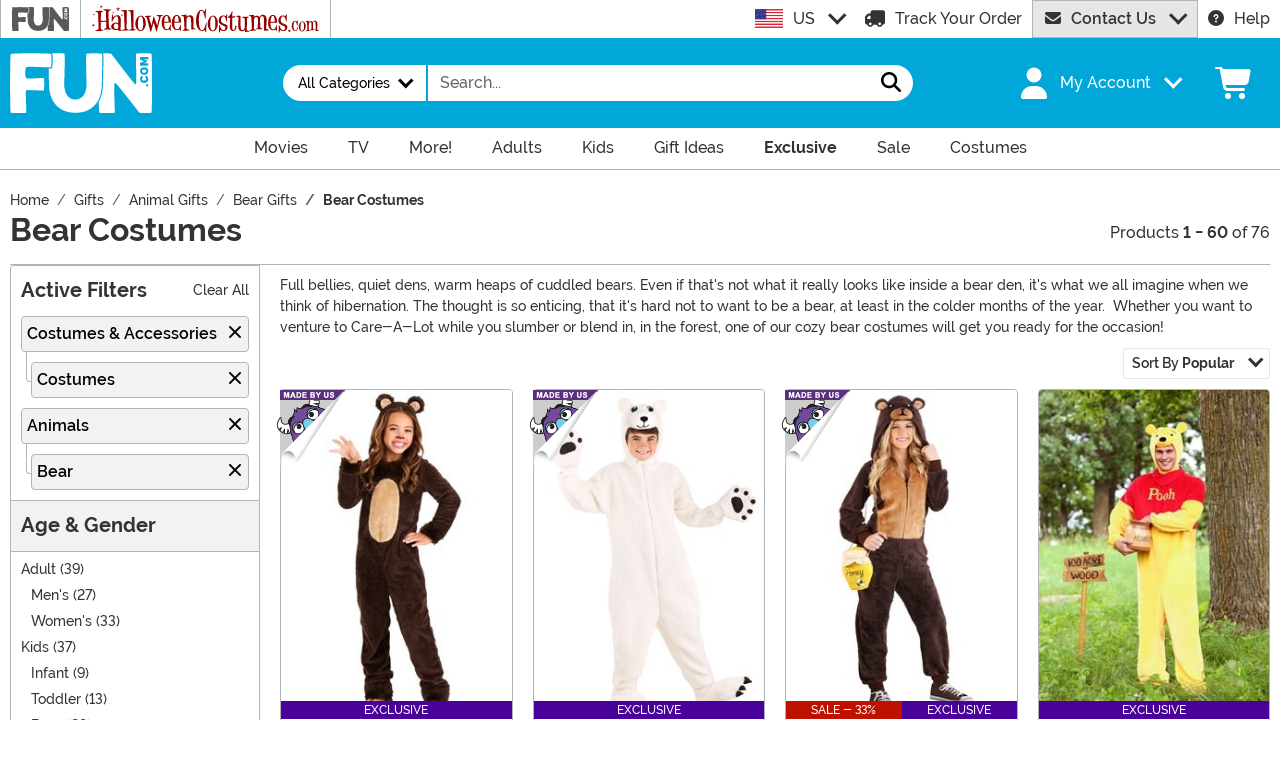

--- FILE ---
content_type: text/html; charset=utf-8
request_url: https://www.fun.com/bear-costumes.html?p=23&utm_content=stdfilter
body_size: 32091
content:

<!DOCTYPE html><html lang="en" class="no-js no-rcnt fun"><head lang="en"><title>Bear Costumes for Toddlers, Kids, Adults</title><meta name="description" content="Feel warm and cozy enough to hibernate through winter in one of our Bear Costumes. We have several different styles for both adults and kids so that everyone in your den will find the right fit." /><meta name="keywords" content="Bear Costumes" /><meta property="og:type" content="website" /><meta property="og:url" content="https://www.fun.com/bear-costumes.html" /><meta property="og:title" content="Bear Costumes for Toddlers, Kids, Adults" /><meta property="og:site_name" content="FUN.com" /><meta property="og:description" content="Feel warm and cozy enough to hibernate through winter in one of our Bear Costumes. We have several different styles for both adults and kids so that everyone in your den will find the right fit." /><meta property="og:image" content="https://images.fun.com/fun-fb.png" /><meta property="og:image:width" content="300" /><meta property="og:image:height" content="300" /><meta property="twitter:card" content="summary" /><meta property="twitter:site" content="FunDotCom_" /><meta property="twitter:title" content="Bear Costumes for Toddlers, Kids, Adults" /><meta property="twitter:description" content="Feel warm and cozy enough to hibernate through winter in one of our Bear Costumes. We have several different styles for both adults and kids so that everyone in your den will find the right fit." /><meta property="twitter:image" content="https://images.fun.com/fun-fb.png" /><meta name="RichRelevanceApiKey" content="40fe16a23e0dd52c" /><meta name="RichRelevanceApiClientKey" content="d2eab12c501b413f" /><meta name="RichRelevanceApiUrl" content="https://integration.richrelevance.com/rrserver/api/rrPlatform/recsForPlacements" />	<meta charset="utf-8" /><meta id="viewport" name="viewport" content="width=device-width, initial-scale=1, shrink-to-fit=no" /><meta http-equiv="Content-Type" content="text/html;charset=utf-8" /><meta name="language" content="en-us" /><meta name="rating" content="general" /><meta name="distribution" content="global" /><link rel="preconnect" href="https://images.fun.com/" crossorigin="anonymous" />	<meta name="facebook-domain-verification" content="ggaupamzmxtoo7db6w8i1j5x6gcews" /><meta property="fb:app_id" content="694847583877748" /><meta name="google-adsense-account" content="ca-pub-5584689471206185" /><meta name="msapplication-config" content="none" /><meta name="p:domain_verify" content="dfe02cdc752a78292178320bfa644657" /><meta name="p:domain_verify" content="77a62609672e29c3520b300a8f3ef888" />	<script src="https://cdnjs.cloudflare.com/polyfill/v3/polyfill.min.js?features=es6%2Ces5%2Cdefault%2Ces7%2Ces2015%2Ces2016%2Ces2017%2Ces2018%2Ces2019%2Cblissfuljs"></script><script type="text/javascript">var funVisitorCookieKeyName = 'VISITOR_v1';var funDataPrivacyPolicyCountries = [748,768,790,821,872,880,881,890,923,937,940,943,964,977,982,1008,1014,1025,1073,1084,1085,1090,1110,1126,1132,1147,1523,1166,1262,1263,810,1301,1327,1334,1366,1367,1385,1410,975,1488];var funDataPrivacyPolicyCookieKeyName = 'DATAPRIVACYPOLICY_v1';</script><script type="text/javascript">var fun_CookieDomain = "";</script><script type="text/javascript">window.TrackJSSettings = { token: "e80f94dada7040eb8fae21ddc6095ed2", application: "100-159" };</script>	<link rel="alternate" href="https://www.fun.com/bear-costumes.html" hreflang="en" /><link rel="alternate" href="https://www.fun.com/bear-costumes.html" hreflang="x-default" /><link rel="alternate" href="https://www.fun.co.uk/bear-costumes.html" hreflang="en-gb" /><link rel="alternate" href="https://www.fun.com.au/bear-costumes.html" hreflang="en-au" /><link rel="canonical" href="https://www.fun.com/bear-costumes.html" /><link rel="start" href="https://www.fun.com/bear-costumes.html" /><link rel="next" href="https://www.fun.com/bear-costumes.html?page=2" />	<script>try {dataLayer = window.dataLayer || [];
dataLayer.push({"ecomm_pagetype": "category"});
dataLayer.push({"ecomm_prodListJson": "[{\"brand\":\"FUN Costumes\",\"category\":\"Bear Costumes\",\"is_preorder\":false,\"item_number\":\"FUN0570CH\",\"max_price\":49.9900,\"min_price\":49.9900,\"name\":\"Kid's Brown Bear Costume\",\"product_id\":973186,\"url\":\"/girls-brown-bear-costume.html\"},{\"brand\":\"FUN Costumes\",\"category\":\"Bear Costumes\",\"is_preorder\":false,\"item_number\":\"FUN7069CH\",\"max_price\":49.9900,\"min_price\":49.9900,\"name\":\"Full Body Arctic Polar Bear Kid's Costume\",\"product_id\":952743,\"url\":\"/kids-arctic-polar-bear-costume.html\"},{\"brand\":\"FUN Costumes\",\"category\":\"Bear Costumes\",\"is_preorder\":false,\"item_number\":\"FUN7295AD\",\"max_price\":59.9900,\"min_price\":39.9900,\"name\":\"Brown Bear Costume Onesie for Adults\",\"product_id\":973491,\"url\":\"/adult-brown-bear-onesie.html\"},{\"brand\":\"Disguise Limited\",\"category\":\"Bear Costumes\",\"is_preorder\":false,\"item_number\":\"DI65540\",\"max_price\":59.9900,\"min_price\":59.9900,\"name\":\"Winnie the Pooh Deluxe Adult Costume\",\"product_id\":538598,\"url\":\"/winnie-the-pooh-deluxe-adult-costume.html\"},{\"brand\":\"FUN Costumes\",\"category\":\"Bear Costumes\",\"is_preorder\":false,\"item_number\":\"FUN7069AD\",\"max_price\":49.9900,\"min_price\":49.9900,\"name\":\"Adult Arctic Polar Bear Costume\",\"product_id\":964431,\"url\":\"/adult-arctic-polar-bear-costume.html\"},{\"brand\":\"FUN Costumes\",\"category\":\"Bear Costumes\",\"is_preorder\":false,\"item_number\":\"FUN2262AD\",\"max_price\":129.9900,\"min_price\":129.9900,\"name\":\"Deluxe Furry Brown Bear Men's Costume\",\"product_id\":558389,\"url\":\"/adult-deluxe-furry-brown-bear-costume.html\"},{\"brand\":\"FUN Costumes\",\"category\":\"Bear Costumes\",\"is_preorder\":false,\"item_number\":\"FUN7069PL\",\"max_price\":59.9900,\"min_price\":59.9900,\"name\":\"Plus Size Arctic Polar Bear Adult Costume\",\"product_id\":959632,\"url\":\"/plus-size-arctic-polar-bear-costume.html\"},{\"brand\":\"FUN Costumes\",\"category\":\"Bear Costumes\",\"is_preorder\":false,\"item_number\":\"FUN7045CH\",\"max_price\":49.9900,\"min_price\":49.9900,\"name\":\"Kids Little Teddy Costume\",\"product_id\":960774,\"url\":\"/kids-little-teddy-costume.html\"},{\"brand\":\"FUN Costumes\",\"category\":\"Bear Costumes\",\"is_preorder\":false,\"item_number\":\"FUN3160CH\",\"max_price\":39.9900,\"min_price\":19.9900,\"name\":\"Masha and the Bear Bear Kid's Costume\",\"product_id\":1031797,\"url\":\"/kids-masha-and-the-bear-bear-costume.html\"},{\"brand\":\"FUN Costumes\",\"category\":\"Bear Costumes\",\"is_preorder\":false,\"item_number\":\"FUN2605AD\",\"max_price\":19.9900,\"min_price\":19.9900,\"name\":\"Sexy Brown Bear Costume for Men\",\"product_id\":966272,\"url\":\"/sexy-bear-costume-for-men.html\"},{\"brand\":\"FUN Costumes\",\"category\":\"Bear Costumes\",\"is_preorder\":false,\"item_number\":\"FUN2262CH\",\"max_price\":69.9900,\"min_price\":69.9900,\"name\":\"Deluxe Furry Brown Bear Kid's Costume\",\"product_id\":558390,\"url\":\"/deluxe-child-furry-brown-bear-costume.html\"},{\"brand\":\"FUN Costumes\",\"category\":\"Bear Costumes\",\"is_preorder\":false,\"item_number\":\"FUN0570TD\",\"max_price\":39.9900,\"min_price\":39.9900,\"name\":\"Brown Bear Costume for Toddlers\",\"product_id\":960677,\"url\":\"/toddler-brown-bear-costume.html\"},{\"brand\":\"FUN Costumes\",\"category\":\"Bear Costumes\",\"is_preorder\":false,\"item_number\":\"FUN2262PL\",\"max_price\":129.9900,\"min_price\":89.9900,\"name\":\"Plus Size Adult Deluxe Furry Brown Bear Costume\",\"product_id\":962176,\"url\":\"/adult-plus-size-deluxe-furry-brown-bear-costume.html\"},{\"brand\":\"FUN Costumes\",\"category\":\"Bear Costumes\",\"is_preorder\":false,\"item_number\":\"FUN7064TD\",\"max_price\":39.9900,\"min_price\":39.9900,\"name\":\"Toddler Grinning Grizzly Costume\",\"product_id\":957826,\"url\":\"/toddler-grinning-grizzly-costume.html\"},{\"brand\":\"FUN Costumes\",\"category\":\"Bear Costumes\",\"is_preorder\":false,\"item_number\":\"FUN0259IN\",\"max_price\":39.9900,\"min_price\":39.9900,\"name\":\"Brown Baby Bear Infant Costume\",\"product_id\":558804,\"url\":\"/baby-bear-infant.html\"},{\"brand\":\"FUN Costumes\",\"category\":\"Bear Costumes\",\"is_preorder\":false,\"item_number\":\"FUN2943TD\",\"max_price\":9.9900,\"min_price\":9.9900,\"name\":\"Dapper Toddler Koala Costume\",\"product_id\":951781,\"url\":\"/toddler-dapper-koala-costume.html\"},{\"brand\":\"FUN Costumes\",\"category\":\"Bear Costumes\",\"is_preorder\":false,\"item_number\":\"FUN3160PL\",\"max_price\":59.9900,\"min_price\":59.9900,\"name\":\"Plus Size Masha and the Bear Men's Size Bear Costume\",\"product_id\":1103480,\"url\":\"/plus-size-masha-and-the-bear-bear-costume.html\"},{\"brand\":\"FUN Costumes\",\"category\":\"Bear Costumes\",\"is_preorder\":false,\"item_number\":\"FUN7045TD\",\"max_price\":39.9900,\"min_price\":39.9900,\"name\":\"Toddler Little Teddy Costume\",\"product_id\":961743,\"url\":\"/toddler-little-teddy-costume.html\"},{\"brand\":\"FUN Costumes\",\"category\":\"Bear Costumes\",\"is_preorder\":false,\"item_number\":\"FUN7064CH\",\"max_price\":39.9900,\"min_price\":39.9900,\"name\":\" Grinning Grizzly Child Costume\",\"product_id\":961721,\"url\":\"/child-grinning-grizzly-costume-1.html\"},{\"brand\":\"FUN Costumes\",\"category\":\"Bear Costumes\",\"is_preorder\":false,\"item_number\":\"FUN7295PL\",\"max_price\":79.9900,\"min_price\":69.9900,\"name\":\"Plus Size Brown Bear Onesie Costume for Adults\",\"product_id\":967135,\"url\":\"/plus-size-brown-bear-onesie.html\"},{\"brand\":\"FUN Costumes\",\"category\":\"Bear Costumes\",\"is_preorder\":false,\"item_number\":\"FUN3160TD\",\"max_price\":39.9900,\"min_price\":29.9900,\"name\":\"Masha and the Bear Toddler Bear Costume for Boys\",\"product_id\":1063349,\"url\":\"/toddler-masha-and-the-bear-bear-costume.html\"},{\"brand\":\"Underwraps\",\"category\":\"Bear Costumes\",\"is_preorder\":false,\"item_number\":\"UN25816\",\"max_price\":49.9900,\"min_price\":39.9900,\"name\":\"Toddler Teddy Bear Costume\",\"product_id\":956997,\"url\":\"/-teddy-bear-toddler-costume.html\"},{\"brand\":\"FUN Costumes\",\"category\":\"Bear Costumes\",\"is_preorder\":false,\"item_number\":\"FUN2943IN\",\"max_price\":9.9900,\"min_price\":9.9900,\"name\":\"Infant Dapper Koala Costume\",\"product_id\":962132,\"url\":\"/infant-dapper-koala-costume.html\"},{\"brand\":\"Underwraps\",\"category\":\"Bear Costumes\",\"is_preorder\":false,\"item_number\":\"UN25869\",\"max_price\":34.9900,\"min_price\":29.9900,\"name\":\"Toddler Black Bear Bubble Costume\",\"product_id\":966002,\"url\":\"/toddler-black-bear-bubble-costume.html\"},{\"brand\":\"FUN Costumes\",\"category\":\"Bear Costumes\",\"is_preorder\":false,\"item_number\":\"FUN1116AD\",\"max_price\":49.9900,\"min_price\":39.9900,\"name\":\"Cozy Brown Bear Women's Costume\",\"product_id\":953815,\"url\":\"/womens-cozy-brown-bear-costume.html\"},{\"brand\":\"FUN Costumes\",\"category\":\"Bear Costumes\",\"is_preorder\":false,\"item_number\":\"FUN3092\",\"max_price\":44.9900,\"min_price\":29.9900,\"name\":\"Plus Size Storybook Bear Costume\",\"product_id\":557237,\"url\":\"/ps-bear-costume.html\"},{\"brand\":\"FUN Costumes\",\"category\":\"Bear Costumes\",\"is_preorder\":false,\"item_number\":\"FUN0307TD\",\"max_price\":29.9900,\"min_price\":19.9900,\"name\":\"Girl's Toddler Panda Hoodie Costume\",\"product_id\":962152,\"url\":\"/toddler-panda-hoodie.html\"},{\"brand\":\"FUN Costumes\",\"category\":\"Bear Costumes\",\"is_preorder\":false,\"item_number\":\"FUN3691CH\",\"max_price\":24.9900,\"min_price\":14.9900,\"name\":\"Girl's Furry Purple Panda Costume\",\"product_id\":954140,\"url\":\"/girls-furry-purple-panda-costume.html\"},{\"brand\":\"FUN Costumes\",\"category\":\"Bear Costumes\",\"is_preorder\":false,\"item_number\":\"FUN1092\",\"max_price\":17.9900,\"min_price\":17.9900,\"name\":\"Bear Costume for Kids\",\"product_id\":557140,\"url\":\"/little-brown-bear-kids-costume.html\"},{\"brand\":\"FUN Costumes\",\"category\":\"Bear Costumes\",\"is_preorder\":false,\"item_number\":\"FUN6497PL\",\"max_price\":59.9900,\"min_price\":59.9900,\"name\":\"Adult Plus Size Care Bears Classic Grumpy Bear Costume\",\"product_id\":556719,\"url\":\"/care-bears-plus-size-adult-classic-grumpy-bear-costume.html\"},{\"brand\":\"FUN Costumes\",\"category\":\"Bear Costumes\",\"is_preorder\":false,\"item_number\":\"FUN6497AD\",\"max_price\":59.9900,\"min_price\":49.9900,\"name\":\"Care Bears Adult Classic Grumpy Bear Costume\",\"product_id\":558962,\"url\":\"/adult-care-bears-classic-grumpy-bear-costume.html\"},{\"brand\":\"FUN Costumes\",\"category\":\"Bear Costumes\",\"is_preorder\":false,\"item_number\":\"FUN6499AD\",\"max_price\":49.9900,\"min_price\":49.9900,\"name\":\"Classic Funshine Care Bears Costume\",\"product_id\":539425,\"url\":\"/care-bears-adult-classic-funshine-bear-costume.html\"},{\"brand\":\"FUN Costumes\",\"category\":\"Bear Costumes\",\"is_preorder\":false,\"item_number\":\"FUN6498AD\",\"max_price\":59.9900,\"min_price\":49.9900,\"name\":\"Adult Classic Good Luck Bear Care Bears Costume\",\"product_id\":539423,\"url\":\"/care-bears-adult-classic-good-luck-bear-costume.html\"},{\"brand\":\"FUN Costumes\",\"category\":\"Bear Costumes\",\"is_preorder\":false,\"item_number\":\"FUN6501AD\",\"max_price\":49.9900,\"min_price\":49.9900,\"name\":\"Adult Classic Bedtime Bear Care Bears Costume\",\"product_id\":539440,\"url\":\"/care-bears-adult-classic-bedtime-bear-costume.html\"},{\"brand\":\"FUN Costumes\",\"category\":\"Bear Costumes\",\"is_preorder\":false,\"item_number\":\"FUN6496AD\",\"max_price\":49.9900,\"min_price\":49.9900,\"name\":\"Care Bears Classic Share Bear Costume for Adults\",\"product_id\":558961,\"url\":\"/care-bears-adult-classic-share-bear-costume.html\"},{\"brand\":\"FUN Costumes\",\"category\":\"Bear Costumes\",\"is_preorder\":false,\"item_number\":\"FUN6497CH\",\"max_price\":44.9900,\"min_price\":44.9900,\"name\":\"Child Care Bears Classic Grumpy Bear Costume\",\"product_id\":746741,\"url\":\"/care-bears-child-classic-grumpy-bear-costume.html\"},{\"brand\":\"FUN Costumes\",\"category\":\"Bear Costumes\",\"is_preorder\":false,\"item_number\":\"FUN6500CH\",\"max_price\":44.9900,\"min_price\":44.9900,\"name\":\"Care Bears Classic Cheer Bear Kid's Costume\",\"product_id\":539430,\"url\":\"/care-bears-child-classic-cheer-bear-costume.html\"},{\"brand\":\"FUN Costumes\",\"category\":\"Bear Costumes\",\"is_preorder\":false,\"item_number\":\"FUN6495AD\",\"max_price\":49.9900,\"min_price\":49.9900,\"name\":\"Care Bears Classic Tenderheart Bear Costume\",\"product_id\":539415,\"url\":\"/care-bears-adult-classic-tenderheart-bear-costume.html\"},{\"brand\":\"FUN Costumes\",\"category\":\"Bear Costumes\",\"is_preorder\":false,\"item_number\":\"FUN6496CH\",\"max_price\":44.9900,\"min_price\":44.9900,\"name\":\"Child Classic Share Bear Care Bear Costume\",\"product_id\":539420,\"url\":\"/care-bears-child-classic-share-bear-costume.html\"},{\"brand\":\"FUN Costumes\",\"category\":\"Bear Costumes\",\"is_preorder\":false,\"item_number\":\"FUN0603AD\",\"max_price\":59.9900,\"min_price\":49.9900,\"name\":\"Care Bears Wish Bear Adult Costume\",\"product_id\":598768,\"url\":\"/adult-care-bears-wish-bear-costume.html\"},{\"brand\":\"FUN Costumes\",\"category\":\"Bear Costumes\",\"is_preorder\":false,\"item_number\":\"FUN4013AD\",\"max_price\":59.9900,\"min_price\":49.9900,\"name\":\"Women's Good Luck Bear Romper Costume\",\"product_id\":830610,\"url\":\"/womens-good-luck-bear-romper-costume.html\"},{\"brand\":\"FUN Costumes\",\"category\":\"Bear Costumes\",\"is_preorder\":false,\"item_number\":\"FUN6501CH\",\"max_price\":44.9900,\"min_price\":39.9900,\"name\":\"Child Classic Bedtime Bear Care Bears Costume\",\"product_id\":539441,\"url\":\"/care-bears-child-classic-bedtime-bear-costume.html\"},{\"brand\":\"FUN Costumes\",\"category\":\"Bear Costumes\",\"is_preorder\":false,\"item_number\":\"FUN6495PL\",\"max_price\":59.9900,\"min_price\":59.9900,\"name\":\"Adult Plus Size Classic Tenderheart Bear Care Bear Costume\",\"product_id\":539418,\"url\":\"/care-bears-adult-plus-classic-tenderheart-bear-costume.html\"},{\"brand\":\"FUN Costumes\",\"category\":\"Bear Costumes\",\"is_preorder\":false,\"item_number\":\"FUN4010AD\",\"max_price\":59.9900,\"min_price\":59.9900,\"name\":\"Women's Grumpy Bear Romper Costume\",\"product_id\":830609,\"url\":\"/womens-grumpy-bear-romper-costume.html\"},{\"brand\":\"FUN Costumes\",\"category\":\"Bear Costumes\",\"is_preorder\":false,\"item_number\":\"FUN0604AD\",\"max_price\":49.9900,\"min_price\":49.9900,\"name\":\"Care Bears Friend Bear Adult Costume\",\"product_id\":659599,\"url\":\"/care-bears-adult-friend-bear-costume.html\"},{\"brand\":\"FUN Costumes\",\"category\":\"Bear Costumes\",\"is_preorder\":false,\"item_number\":\"FUN0500IN\",\"max_price\":34.9900,\"min_price\":34.9900,\"name\":\"Infant Care Bears Funshine Bear Costume\",\"product_id\":1027873,\"url\":\"/care-bears-infant-funshine-bear-costume.html\"},{\"brand\":\"FUN Costumes\",\"category\":\"Bear Costumes\",\"is_preorder\":false,\"item_number\":\"FUN6499PL\",\"max_price\":59.9900,\"min_price\":59.9900,\"name\":\"Plus Size Care Bears Funshine Bear Costume\",\"product_id\":893198,\"url\":\"/plus-size-care-bears-funshine-bear-costume.html\"},{\"brand\":\"FUN Costumes\",\"category\":\"Bear Costumes\",\"is_preorder\":false,\"item_number\":\"FUN4012AD\",\"max_price\":59.9900,\"min_price\":59.9900,\"name\":\"Women's Funshine Bear Romper Costume\",\"product_id\":830608,\"url\":\"/womens-funshine-bear-romper-costume.html\"},{\"brand\":\"FUN Costumes\",\"category\":\"Bear Costumes\",\"is_preorder\":false,\"item_number\":\"FUN6490AD\",\"max_price\":59.9900,\"min_price\":59.9900,\"name\":\"Care Bears Deluxe Cheer Bear Women's Hoodie Costume\",\"product_id\":539402,\"url\":\"/care-bears-womens-deluxe-cheer-bear-costume.html\"},{\"brand\":\"FUN Costumes\",\"category\":\"Bear Costumes\",\"is_preorder\":false,\"item_number\":\"FUN0603CH\",\"max_price\":44.9900,\"min_price\":44.9900,\"name\":\"Child Care Bears Wish Bear Costume\",\"product_id\":598769,\"url\":\"/care-bears-child-wish-bear-costume.html\"},{\"brand\":\"FUN Costumes\",\"category\":\"Bear Costumes\",\"is_preorder\":false,\"item_number\":\"FUN6491AD\",\"max_price\":59.9900,\"min_price\":59.9900,\"name\":\"Care Bears Deluxe Share Bear Hoodie Costume for Women\",\"product_id\":539406,\"url\":\"/care-bears-womens-deluxe-share-bear-hoodie-costume.html\"},{\"brand\":\"FUN Costumes\",\"category\":\"Bear Costumes\",\"is_preorder\":false,\"item_number\":\"FUN6496PL\",\"max_price\":59.9900,\"min_price\":59.9900,\"name\":\"Adult Plus Size Care Bears Share Bear Costume\",\"product_id\":951550,\"url\":\"/plus-size-care-bears-share-bear-costume.html\"},{\"brand\":\"FUN Costumes\",\"category\":\"Bear Costumes\",\"is_preorder\":false,\"item_number\":\"FUN4014AD\",\"max_price\":59.9900,\"min_price\":59.9900,\"name\":\"Women's Wish Bear Romper Costume\",\"product_id\":830607,\"url\":\"/womens-wish-bear-romper-costume.html\"},{\"brand\":\"FUN Costumes\",\"category\":\"Bear Costumes\",\"is_preorder\":false,\"item_number\":\"FUN0604CH\",\"max_price\":44.9900,\"min_price\":44.9900,\"name\":\"Child Care Bears Friend Bear Costume\",\"product_id\":659600,\"url\":\"/care-bears-child-friend-bear-costume.html\"},{\"brand\":\"FUN Costumes\",\"category\":\"Bear Costumes\",\"is_preorder\":false,\"item_number\":\"FUN6489PL\",\"max_price\":79.9900,\"min_price\":79.9900,\"name\":\"Plus Size Care Bears Deluxe Bedtime Bear Women's Costume\",\"product_id\":892352,\"url\":\"/plus-size-care-bears-womens-deluxe-bedtime-bear.html\"},{\"brand\":\"FUN Costumes\",\"category\":\"Bear Costumes\",\"is_preorder\":false,\"item_number\":\"FUN0829IN\",\"max_price\":39.9900,\"min_price\":34.9900,\"name\":\"Infant Care Bears Tenderheart Bear Costume \",\"product_id\":1028614,\"url\":\"/care-bears-infant-tenderheart-bear-costume.html\"},{\"brand\":\"FUN Costumes\",\"category\":\"Bear Costumes\",\"is_preorder\":false,\"item_number\":\"FUN6489AD\",\"max_price\":69.9900,\"min_price\":69.9900,\"name\":\"Care Bears Women's Deluxe Bedtime Bear Hoodie Costume\",\"product_id\":539399,\"url\":\"/care-bears-womens-deluxe-bedtime-bear-costume.html\"},{\"brand\":\"FUN Costumes\",\"category\":\"Bear Costumes\",\"is_preorder\":false,\"item_number\":\"FUN3809IN\",\"max_price\":34.9900,\"min_price\":34.9900,\"name\":\"Share Bear Care Bears Infant Costume\",\"product_id\":1103482,\"url\":\"/infant-share-bear-care-bears-costume.html\"},{\"brand\":\"FUN Costumes\",\"category\":\"Bear Costumes\",\"is_preorder\":false,\"item_number\":\"FUN6499TD\",\"max_price\":44.9900,\"min_price\":44.9900,\"name\":\"Toddler Care Bears Classic Funshine Bear Costume\",\"product_id\":1028545,\"url\":\"/care-bears-toddler-classic-funshine-bear-costume.html\"},{\"brand\":\"FUN Costumes\",\"category\":\"Bear Costumes\",\"is_preorder\":false,\"item_number\":\"FUN0831IN\",\"max_price\":34.9900,\"min_price\":34.9900,\"name\":\"Infant Bedtime Bear Care Bears Costume\",\"product_id\":746814,\"url\":\"/care-bears-infant-bedtime-bear-costume.html\"}]"});
dataLayer.push({"ecomm_category": "Bear Costumes"});
dataLayer.push({"ecomm_categoryId": "30395"});
dataLayer.push({"breadcrumb": "Gifts > Animal Gifts > Bear Gifts > Bear Costumes"});
dataLayer.push({"theme_ids": ["622","621"]});
dataLayer.push({"ecomm_prodid": ["973186","952743","973491","538598","964431","558389","959632","960774","1031797","966272","558390","960677","962176","957826","558804","951781","1103480","961743","961721","967135","1063349","956997","962132","966002","953815","557237","962152","954140","557140","556719","558962","539425","539423","539440","558961","746741","539430","539415","539420","598768","830610","539441","539418","830609","659599","1027873","893198","830608","539402","598769","539406","951550","830607","659600","892352","1028614","539399","1103482","1028545","746814"]});
dataLayer.push({"EventID": "c18a5af7-79bf-4fa0-bdc9-d453025c2614"});
dataLayer.push({"ecommerce": {"purchase":{"actionField":{"affiliation":null,"coupon":null,"customerAddressCity":null,"customerAddressLine1":null,"customerAddressLine2":null,"customerAddressState":null,"customerAddressZip":null,"id":null,"revenue":null,"shipping":null,"tax":null},"products":[]}}});dataLayer.push({'consent_mode_regions': 'AD,AT,BE,BG,HR,CY,CZ,DK,EE,FI,FR,GF,DE,GR,GP,HU,IE,IT,LV,LI,LT,LU,MT,MQ,YT,MC,ME,NL,PL,PT,RE,RO,PM,SM,SK,SI,ES,SE,GB,VA'});(function (w, d, s, l, i){w[l] = w[l] || []; w[l].push({'gtm.start':new Date().getTime(), event: 'gtm.js'}); var f = d.getElementsByTagName(s)[0],j = d.createElement(s), dl = l != 'dataLayer' ? '&l=' + l : ''; j.async = true; j.src ='//www.googletagmanager.com/gtm.js?id=' + i + dl; f.parentNode.insertBefore(j, f);})(window, document, 'script', 'dataLayer', 'GTM-N7R4LDW');}catch (err) {if (typeof trackJs !== "undefined"){trackJs.track(err);}}</script><!-- Global site tag (gtag.js) - Google Ads: 978081146 --><script async src="https://www.googletagmanager.com/gtag/js?id=AW-978081146"></script><script>window.dataLayer = window.dataLayer || [];function gtag(){dataLayer.push(arguments);}gtag('js', new Date());gtag('config', 'AW-978081146');</script>	<script>window.Fun = {};</script><link rel="icon" type="image/x-icon" href="/wwwroot/img/fun/favicon/favicon.ico"><link rel="icon" type="image/png" sizes="16x16" href="/wwwroot/img/fun/favicon/favicon-16x16.png"><link rel="icon" type="image/png" sizes="32x32" href="/wwwroot/img/fun/favicon/favicon-32x32.png"><link rel="icon" type="image/png" sizes="48x48" href="/wwwroot/img/fun/favicon/favicon-48x48.png"><link rel="manifest" href="/wwwroot/img/fun/favicon/manifest.webmanifest"><meta name="mobile-web-app-capable" content="yes"><meta name="theme-color" content="#02a7d9"><meta name="application-name" content="Fun"><link rel="apple-touch-icon" sizes="57x57" href="/wwwroot/img/fun/favicon/apple-touch-icon-57x57.png"><link rel="apple-touch-icon" sizes="60x60" href="/wwwroot/img/fun/favicon/apple-touch-icon-60x60.png"><link rel="apple-touch-icon" sizes="72x72" href="/wwwroot/img/fun/favicon/apple-touch-icon-72x72.png"><link rel="apple-touch-icon" sizes="76x76" href="/wwwroot/img/fun/favicon/apple-touch-icon-76x76.png"><link rel="apple-touch-icon" sizes="114x114" href="/wwwroot/img/fun/favicon/apple-touch-icon-114x114.png"><link rel="apple-touch-icon" sizes="120x120" href="/wwwroot/img/fun/favicon/apple-touch-icon-120x120.png"><link rel="apple-touch-icon" sizes="144x144" href="/wwwroot/img/fun/favicon/apple-touch-icon-144x144.png"><link rel="apple-touch-icon" sizes="152x152" href="/wwwroot/img/fun/favicon/apple-touch-icon-152x152.png"><link rel="apple-touch-icon" sizes="167x167" href="/wwwroot/img/fun/favicon/apple-touch-icon-167x167.png"><link rel="apple-touch-icon" sizes="180x180" href="/wwwroot/img/fun/favicon/apple-touch-icon-180x180.png"><link rel="apple-touch-icon" sizes="1024x1024" href="/wwwroot/img/fun/favicon/apple-touch-icon-1024x1024.png"><meta name="apple-mobile-web-app-capable" content="yes"><meta name="apple-mobile-web-app-status-bar-style" content="black-translucent"><meta name="apple-mobile-web-app-title" content="Fun"><meta name="msapplication-TileColor" content="#fff"><meta name="msapplication-TileImage" content="/wwwroot/img/fun/favicon/mstile-144x144.png"><meta name="msapplication-config" content="/wwwroot/img/fun/favicon/browserconfig.xml"><link rel="stylesheet" crossorigin href="/wwwroot/dist/fun/css/preload.DuDzYdvb.css"><link rel="preload" href="/wwwroot/dist/fun/css/preload.DuDzYdvb.css" type="text/css" as="style" crossorigin="anonymous">
<link rel="preload" href="/wwwroot/dist/fun/font/MonsterFont-Black.X08aQfGo.woff2" type="font/woff2" as="font" crossorigin="anonymous">
<link rel="preload" href="/wwwroot/dist/fun/font/MonsterFont-Bold.gLLgzYbu.woff2" type="font/woff2" as="font" crossorigin="anonymous">
<link rel="preload" href="/wwwroot/dist/fun/font/MonsterFont-Medium.DxMzIspZ.woff2" type="font/woff2" as="font" crossorigin="anonymous">
<link rel="preload" href="/wwwroot/dist/fun/font/MonsterFont-SemiBold.CNclgHUe.woff2" type="font/woff2" as="font" crossorigin="anonymous">
<link rel="preload" href="/wwwroot/dist/fun/img/fontawesome.CkA4mhCj.svg" type="image/svg+xml" as="image"><script>const convertSVG = (image, callback) =>{if (typeof fetch !== "undefined"){// Get the SVG file from the cachefetch(image.src, { cache: "force-cache" }).then((res) => res.text()).then((data) =>{// Parse the SVG text and turn it into DOM nodesconst parser = new DOMParser();const svg = parser.parseFromString(data, "image/svg+xml").querySelector("svg");// Pass along any class or IDs from the parent <img> elementif (image.id) svg.id = image.id;if (image.className) svg.classList = image.classList;// Replace the parent <img> with our inline SVGimage.parentNode.replaceChild(svg, image);}).then(callback).catch((error) => console.error(error));}};</script><script type="application/ld+json">{"@context":"https://schema.org","@type":"CollectionPage","name":"Bear Costumes for Toddlers, Kids, Adults","description":"Feel warm and cozy enough to hibernate through winter in one of our Bear Costumes. We have several different styles for both adults and kids so that everyone in your den will find the right fit.","url":"https://www.fun.com/bear-costumes.html","keywords":"Bear Costumes","mainEntity":{"@type":"ItemList","description":"Feel warm and cozy enough to hibernate through winter in one of our Bear Costumes. We have several different styles for both adults and kids so that everyone in your den will find the right fit.","url":"https://www.fun.com/bear-costumes.html","itemListElement":[{"@type":"ListItem","item":{"@type":"Product","name":"Kid's Brown Bear Costume","image":"https://images.fun.com/products/57819/1-2/girls-brown-bear-costume.jpg","url":"https://www.fun.com/girls-brown-bear-costume.html","offers":{"@type":"Offer","price":49.9900,"priceCurrency":"USD"}},"position":1},{"@type":"ListItem","item":{"@type":"Product","name":"Full Body Arctic Polar Bear Kid's Costume","image":"https://images.fun.com/products/46105/1-2/full-body-arctic-polar-bear-kids-costume.jpg","url":"https://www.fun.com/kids-arctic-polar-bear-costume.html","offers":{"@type":"Offer","price":49.9900,"priceCurrency":"USD"}},"position":2},{"@type":"ListItem","item":{"@type":"Product","name":"Brown Bear Costume Onesie for Adults","image":"https://images.fun.com/products/53131/1-2/adult-brown-bear-onesie-.jpg","url":"https://www.fun.com/adult-brown-bear-onesie.html","offers":{"@type":"AggregateOffer","priceCurrency":"USD","highPrice":59.9900,"lowPrice":39.9900}},"position":3},{"@type":"ListItem","item":{"@type":"Product","name":"Winnie the Pooh Deluxe Adult Costume","image":"https://images.fun.com/products/43229/1-2/winnie-the-pooh-deluxe-adult-costume.jpg","url":"https://www.fun.com/winnie-the-pooh-deluxe-adult-costume.html","offers":{"@type":"Offer","price":59.9900,"priceCurrency":"USD"}},"position":4},{"@type":"ListItem","item":{"@type":"Product","name":"Adult Arctic Polar Bear Costume","image":"https://images.fun.com/products/46104/1-2/adult-arctic-polar-bear-costume.jpg","url":"https://www.fun.com/adult-arctic-polar-bear-costume.html","offers":{"@type":"Offer","price":49.9900,"priceCurrency":"USD"}},"position":5},{"@type":"ListItem","item":{"@type":"Product","name":"Deluxe Furry Brown Bear Men's Costume","image":"https://images.fun.com/products/32715/1-2/deluxe-furry-brown-bear-mens-costume.jpg","url":"https://www.fun.com/adult-deluxe-furry-brown-bear-costume.html","offers":{"@type":"Offer","price":129.9900,"priceCurrency":"USD"}},"position":6},{"@type":"ListItem","item":{"@type":"Product","name":"Plus Size Arctic Polar Bear Adult Costume","image":"https://images.fun.com/products/46102/1-2/plus-size-arctic-polar-bear-costume-exclusive.jpg","url":"https://www.fun.com/plus-size-arctic-polar-bear-costume.html","offers":{"@type":"Offer","price":59.9900,"priceCurrency":"USD"}},"position":7},{"@type":"ListItem","item":{"@type":"Product","name":"Kids Little Teddy Costume","image":"https://images.fun.com/products/46285/1-2/kids-little-teddy-costume.jpg","url":"https://www.fun.com/kids-little-teddy-costume.html","offers":{"@type":"Offer","price":49.9900,"priceCurrency":"USD"}},"position":8},{"@type":"ListItem","item":{"@type":"Product","name":"Masha and the Bear Bear Kid's Costume","image":"https://images.fun.com/products/72367/1-2/masha-and-the-bear-bear-kids-costume.jpg","url":"https://www.fun.com/kids-masha-and-the-bear-bear-costume.html","offers":{"@type":"AggregateOffer","priceCurrency":"USD","highPrice":39.9900,"lowPrice":19.9900}},"position":9},{"@type":"ListItem","item":{"@type":"Product","name":"Sexy Brown Bear Costume for Men","image":"https://images.fun.com/products/70566/1-2/mens-sexy-bear-costume.jpg","url":"https://www.fun.com/sexy-bear-costume-for-men.html","offers":{"@type":"Offer","price":19.9900,"priceCurrency":"USD"}},"position":10},{"@type":"ListItem","item":{"@type":"Product","name":"Deluxe Furry Brown Bear Kid's Costume","image":"https://images.fun.com/products/32716/1-2/child-deluxe-furry-brown-bear-costume.jpg","url":"https://www.fun.com/deluxe-child-furry-brown-bear-costume.html","offers":{"@type":"Offer","price":69.9900,"priceCurrency":"USD"}},"position":11},{"@type":"ListItem","item":{"@type":"Product","name":"Brown Bear Costume for Toddlers","image":"https://images.fun.com/products/57818/1-2/toddler-brown-bear-costume.jpg","url":"https://www.fun.com/toddler-brown-bear-costume.html","offers":{"@type":"Offer","price":39.9900,"priceCurrency":"USD"}},"position":12},{"@type":"ListItem","item":{"@type":"Product","name":"Plus Size Adult Deluxe Furry Brown Bear Costume","image":"https://images.fun.com/products/67080/1-2/adult-plus-size-deluxe-furry-brown-bear-costume.jpg","url":"https://www.fun.com/adult-plus-size-deluxe-furry-brown-bear-costume.html","offers":{"@type":"AggregateOffer","priceCurrency":"USD","highPrice":129.9900,"lowPrice":89.9900}},"position":13},{"@type":"ListItem","item":{"@type":"Product","name":"Toddler Grinning Grizzly Costume","image":"https://images.fun.com/products/46016/1-2/toddler-grinning-grizzly-costume.jpg","url":"https://www.fun.com/toddler-grinning-grizzly-costume.html","offers":{"@type":"Offer","price":39.9900,"priceCurrency":"USD"}},"position":14},{"@type":"ListItem","item":{"@type":"Product","name":"Brown Baby Bear Infant Costume","image":"https://images.fun.com/products/40793/1-2/infant-baby-bear-update-1.jpg","url":"https://www.fun.com/baby-bear-infant.html","offers":{"@type":"Offer","price":39.9900,"priceCurrency":"USD"}},"position":15},{"@type":"ListItem","item":{"@type":"Product","name":"Dapper Toddler Koala Costume","image":"https://images.fun.com/products/71700/1-2/dapper-toddler-koala-costume.jpg","url":"https://www.fun.com/toddler-dapper-koala-costume.html","offers":{"@type":"Offer","price":9.9900,"priceCurrency":"USD"}},"position":16},{"@type":"ListItem","item":{"@type":"Product","name":"Plus Size Masha and the Bear Men's Size Bear Costume","image":"https://images.fun.com/products/72366/1-2/plus-size-masha-and-the-bear-mens-size-bear-costume.jpg","url":"https://www.fun.com/plus-size-masha-and-the-bear-bear-costume.html","offers":{"@type":"Offer","price":59.9900,"priceCurrency":"USD"}},"position":17},{"@type":"ListItem","item":{"@type":"Product","name":"Toddler Little Teddy Costume","image":"https://images.fun.com/products/46286/1-2/toddler-little-teddy-costume.jpg","url":"https://www.fun.com/toddler-little-teddy-costume.html","offers":{"@type":"Offer","price":39.9900,"priceCurrency":"USD"}},"position":18},{"@type":"ListItem","item":{"@type":"Product","name":" Grinning Grizzly Child Costume","image":"https://images.fun.com/products/46015/1-2/-grinning-grizzly-child-costume.jpg","url":"https://www.fun.com/child-grinning-grizzly-costume-1.html","offers":{"@type":"Offer","price":39.9900,"priceCurrency":"USD"}},"position":19},{"@type":"ListItem","item":{"@type":"Product","name":"Plus Size Brown Bear Onesie Costume for Adults","image":"https://images.fun.com/products/53133/1-2/plus-size-brown-bear-onesie.jpg","url":"https://www.fun.com/plus-size-brown-bear-onesie.html","offers":{"@type":"AggregateOffer","priceCurrency":"USD","highPrice":79.9900,"lowPrice":69.9900}},"position":20},{"@type":"ListItem","item":{"@type":"Product","name":"Masha and the Bear Toddler Bear Costume for Boys","image":"https://images.fun.com/products/72368/1-2/masha-and-the-bear-toddler-bear-costume.jpg","url":"https://www.fun.com/toddler-masha-and-the-bear-bear-costume.html","offers":{"@type":"AggregateOffer","priceCurrency":"USD","highPrice":39.9900,"lowPrice":29.9900}},"position":21},{"@type":"ListItem","item":{"@type":"Product","name":"Toddler Teddy Bear Costume","image":"https://images.fun.com/products/16158/1-2/toddler-teddy-bear-costume.jpg","url":"https://www.fun.com/-teddy-bear-toddler-costume.html","offers":{"@type":"AggregateOffer","priceCurrency":"USD","highPrice":49.9900,"lowPrice":39.9900}},"position":22},{"@type":"ListItem","item":{"@type":"Product","name":"Infant Dapper Koala Costume","image":"https://images.fun.com/products/71699/1-2/infant-dapper-koala-costume.jpg","url":"https://www.fun.com/infant-dapper-koala-costume.html","offers":{"@type":"Offer","price":9.9900,"priceCurrency":"USD"}},"position":23},{"@type":"ListItem","item":{"@type":"Product","name":"Toddler Black Bear Bubble Costume","image":"https://images.fun.com/products/60303/1-2/toddler-black-bear-bubble-costume.jpg","url":"https://www.fun.com/toddler-black-bear-bubble-costume.html","offers":{"@type":"AggregateOffer","priceCurrency":"USD","highPrice":34.9900,"lowPrice":29.9900}},"position":24},{"@type":"ListItem","item":{"@type":"Product","name":"Cozy Brown Bear Women's Costume","image":"https://images.fun.com/products/44087/1-2/womens-cozy-brown-bear-costume.jpg","url":"https://www.fun.com/womens-cozy-brown-bear-costume.html","offers":{"@type":"AggregateOffer","priceCurrency":"USD","highPrice":49.9900,"lowPrice":39.9900}},"position":25},{"@type":"ListItem","item":{"@type":"Product","name":"Plus Size Storybook Bear Costume","image":"https://images.fun.com/products/5218/1-2/plus-size-storybook-bear-costume.jpg","url":"https://www.fun.com/ps-bear-costume.html","offers":{"@type":"AggregateOffer","priceCurrency":"USD","highPrice":44.9900,"lowPrice":29.9900}},"position":26},{"@type":"ListItem","item":{"@type":"Product","name":"Girl's Toddler Panda Hoodie Costume","image":"https://images.fun.com/products/64658/1-2/toddler-panda-hoodie-costume.jpg","url":"https://www.fun.com/toddler-panda-hoodie.html","offers":{"@type":"AggregateOffer","priceCurrency":"USD","highPrice":29.9900,"lowPrice":19.9900}},"position":27},{"@type":"ListItem","item":{"@type":"Product","name":"Girl's Furry Purple Panda Costume","image":"https://images.fun.com/products/40191/1-2/girls-furry-purple-panda-costume.jpg","url":"https://www.fun.com/girls-furry-purple-panda-costume.html","offers":{"@type":"AggregateOffer","priceCurrency":"USD","highPrice":24.9900,"lowPrice":14.9900}},"position":28},{"@type":"ListItem","item":{"@type":"Product","name":"Bear Costume for Kids","image":"https://images.fun.com/products/4948/1-2/little-brown-bear-kids-costume.jpg","url":"https://www.fun.com/little-brown-bear-kids-costume.html","offers":{"@type":"Offer","price":17.9900,"priceCurrency":"USD"}},"position":29},{"@type":"ListItem","item":{"@type":"Product","name":"Adult Plus Size Care Bears Classic Grumpy Bear Costume","image":"https://images.fun.com/products/44111/1-2/plus-size-care-bears-classic-grumpy-bear-adult-costume.jpg","url":"https://www.fun.com/care-bears-plus-size-adult-classic-grumpy-bear-costume.html","offers":{"@type":"Offer","price":59.9900,"priceCurrency":"USD"}},"position":30},{"@type":"ListItem","item":{"@type":"Product","name":"Care Bears Adult Classic Grumpy Bear Costume","image":"https://images.fun.com/products/41375/1-2/adult-care-bears-classic-grumpy-bear-costume.jpg","url":"https://www.fun.com/adult-care-bears-classic-grumpy-bear-costume.html","offers":{"@type":"AggregateOffer","priceCurrency":"USD","highPrice":59.9900,"lowPrice":49.9900}},"position":31},{"@type":"ListItem","item":{"@type":"Product","name":"Classic Funshine Care Bears Costume","image":"https://images.fun.com/products/41373/1-2/adult-classic-funshine-care-bears-costume-update-main-update.jpg","url":"https://www.fun.com/care-bears-adult-classic-funshine-bear-costume.html","offers":{"@type":"Offer","price":49.9900,"priceCurrency":"USD"}},"position":32},{"@type":"ListItem","item":{"@type":"Product","name":"Adult Classic Good Luck Bear Care Bears Costume","image":"https://images.fun.com/products/41368/1-2/adult-classic-good-luck-care-bears-costume.jpg","url":"https://www.fun.com/care-bears-adult-classic-good-luck-bear-costume.html","offers":{"@type":"AggregateOffer","priceCurrency":"USD","highPrice":59.9900,"lowPrice":49.9900}},"position":33},{"@type":"ListItem","item":{"@type":"Product","name":"Adult Classic Bedtime Bear Care Bears Costume","image":"https://images.fun.com/products/41371/1-2/adult-classic-bedtime-bear-care-bears-costume.jpg","url":"https://www.fun.com/care-bears-adult-classic-bedtime-bear-costume.html","offers":{"@type":"Offer","price":49.9900,"priceCurrency":"USD"}},"position":34},{"@type":"ListItem","item":{"@type":"Product","name":"Care Bears Classic Share Bear Costume for Adults","image":"https://images.fun.com/products/41369/1-2/adult-care-bears-classic-share-bear-costume-update.jpg","url":"https://www.fun.com/care-bears-adult-classic-share-bear-costume.html","offers":{"@type":"Offer","price":49.9900,"priceCurrency":"USD"}},"position":35},{"@type":"ListItem","item":{"@type":"Product","name":"Child Care Bears Classic Grumpy Bear Costume","image":"https://images.fun.com/products/49371/1-2/care-bears-childs-classic-grumpy-bear-costume.jpg","url":"https://www.fun.com/care-bears-child-classic-grumpy-bear-costume.html","offers":{"@type":"Offer","price":44.9900,"priceCurrency":"USD"}},"position":36},{"@type":"ListItem","item":{"@type":"Product","name":"Care Bears Classic Cheer Bear Kid's Costume","image":"https://images.fun.com/products/41377/1-2/child-classic-cheer-bear-care-bears-costume.jpg","url":"https://www.fun.com/care-bears-child-classic-cheer-bear-costume.html","offers":{"@type":"Offer","price":44.9900,"priceCurrency":"USD"}},"position":37},{"@type":"ListItem","item":{"@type":"Product","name":"Care Bears Classic Tenderheart Bear Costume","image":"https://images.fun.com/products/41374/1-2/adult-care-bears-classic-tenderheart-bear-costume1.jpg","url":"https://www.fun.com/care-bears-adult-classic-tenderheart-bear-costume.html","offers":{"@type":"Offer","price":49.9900,"priceCurrency":"USD"}},"position":38},{"@type":"ListItem","item":{"@type":"Product","name":"Child Classic Share Bear Care Bear Costume","image":"https://images.fun.com/products/41370/1-2/child-classic-share-bear-care-bear-costume.jpg","url":"https://www.fun.com/care-bears-child-classic-share-bear-costume.html","offers":{"@type":"Offer","price":44.9900,"priceCurrency":"USD"}},"position":39},{"@type":"ListItem","item":{"@type":"Product","name":"Care Bears Wish Bear Adult Costume","image":"https://images.fun.com/products/45368/1-2/care-bears-wish-bear-adult-costume.jpg","url":"https://www.fun.com/adult-care-bears-wish-bear-costume.html","offers":{"@type":"AggregateOffer","priceCurrency":"USD","highPrice":59.9900,"lowPrice":49.9900}},"position":40},{"@type":"ListItem","item":{"@type":"Product","name":"Women's Good Luck Bear Romper Costume","image":"https://images.fun.com/products/62467/1-2/womens-good-luck-bear-romper-costume.jpg","url":"https://www.fun.com/womens-good-luck-bear-romper-costume.html","offers":{"@type":"AggregateOffer","priceCurrency":"USD","highPrice":59.9900,"lowPrice":49.9900}},"position":41},{"@type":"ListItem","item":{"@type":"Product","name":"Child Classic Bedtime Bear Care Bears Costume","image":"https://images.fun.com/products/41372/1-2/kids-classic-bedtime-bear-care-bears-costume.jpg","url":"https://www.fun.com/care-bears-child-classic-bedtime-bear-costume.html","offers":{"@type":"AggregateOffer","priceCurrency":"USD","highPrice":44.9900,"lowPrice":39.9900}},"position":42},{"@type":"ListItem","item":{"@type":"Product","name":"Adult Plus Size Classic Tenderheart Bear Care Bear Costume","image":"https://images.fun.com/products/43972/1-2/plus-size-classic-tenderheart-bear-care-bear-costume-upd.jpg","url":"https://www.fun.com/care-bears-adult-plus-classic-tenderheart-bear-costume.html","offers":{"@type":"Offer","price":59.9900,"priceCurrency":"USD"}},"position":43},{"@type":"ListItem","item":{"@type":"Product","name":"Women's Grumpy Bear Romper Costume","image":"https://images.fun.com/products/62464/1-2/womens-grumpy-bear-romper-costume.jpg","url":"https://www.fun.com/womens-grumpy-bear-romper-costume.html","offers":{"@type":"Offer","price":59.9900,"priceCurrency":"USD"}},"position":44},{"@type":"ListItem","item":{"@type":"Product","name":"Care Bears Friend Bear Adult Costume","image":"https://images.fun.com/products/45371/1-2/care-bears-adult-friend-bear-costume.jpg","url":"https://www.fun.com/care-bears-adult-friend-bear-costume.html","offers":{"@type":"Offer","price":49.9900,"priceCurrency":"USD"}},"position":45},{"@type":"ListItem","item":{"@type":"Product","name":"Infant Care Bears Funshine Bear Costume","image":"https://images.fun.com/products/55655/1-2/infant-care-bears-funshine-bear-costume.jpg","url":"https://www.fun.com/care-bears-infant-funshine-bear-costume.html","offers":{"@type":"Offer","price":34.9900,"priceCurrency":"USD"}},"position":46},{"@type":"ListItem","item":{"@type":"Product","name":"Plus Size Care Bears Funshine Bear Costume","image":"https://images.fun.com/products/65205/1-2/plus-size-care-bears-funshine-bear-costume.jpg","url":"https://www.fun.com/plus-size-care-bears-funshine-bear-costume.html","offers":{"@type":"Offer","price":59.9900,"priceCurrency":"USD"}},"position":47},{"@type":"ListItem","item":{"@type":"Product","name":"Women's Funshine Bear Romper Costume","image":"https://images.fun.com/products/62466/1-2/womens-funshine-bear-romper-costume-1.jpg","url":"https://www.fun.com/womens-funshine-bear-romper-costume.html","offers":{"@type":"Offer","price":59.9900,"priceCurrency":"USD"}},"position":48},{"@type":"ListItem","item":{"@type":"Product","name":"Care Bears Deluxe Cheer Bear Women's Hoodie Costume","image":"https://images.fun.com/products/41362/1-2/care-bears-deluxe-cheer-bear-womens-hoodie-costume.jpg","url":"https://www.fun.com/care-bears-womens-deluxe-cheer-bear-costume.html","offers":{"@type":"Offer","price":59.9900,"priceCurrency":"USD"}},"position":49},{"@type":"ListItem","item":{"@type":"Product","name":"Child Care Bears Wish Bear Costume","image":"https://images.fun.com/products/45369/1-2/care-bears-wish-bear-kids-costume-1.jpg","url":"https://www.fun.com/care-bears-child-wish-bear-costume.html","offers":{"@type":"Offer","price":44.9900,"priceCurrency":"USD"}},"position":50},{"@type":"ListItem","item":{"@type":"Product","name":"Care Bears Deluxe Share Bear Hoodie Costume for Women","image":"https://images.fun.com/products/41364/1-2/care-bears-womens-deluxe-share-bear-hoodie-costume.jpg","url":"https://www.fun.com/care-bears-womens-deluxe-share-bear-hoodie-costume.html","offers":{"@type":"Offer","price":59.9900,"priceCurrency":"USD"}},"position":51},{"@type":"ListItem","item":{"@type":"Product","name":"Adult Plus Size Care Bears Share Bear Costume","image":"https://images.fun.com/products/65206/1-2/adult-plus-size-care-bears-share-bear-costume-0.jpg","url":"https://www.fun.com/plus-size-care-bears-share-bear-costume.html","offers":{"@type":"Offer","price":59.9900,"priceCurrency":"USD"}},"position":52},{"@type":"ListItem","item":{"@type":"Product","name":"Women's Wish Bear Romper Costume","image":"https://images.fun.com/products/62468/1-2/womens-wish-bear-romper-costume.jpg","url":"https://www.fun.com/womens-wish-bear-romper-costume.html","offers":{"@type":"Offer","price":59.9900,"priceCurrency":"USD"}},"position":53},{"@type":"ListItem","item":{"@type":"Product","name":"Child Care Bears Friend Bear Costume","image":"https://images.fun.com/products/45372/1-2/care-bears-child-friend-bear-costume.jpg","url":"https://www.fun.com/care-bears-child-friend-bear-costume.html","offers":{"@type":"Offer","price":44.9900,"priceCurrency":"USD"}},"position":54},{"@type":"ListItem","item":{"@type":"Product","name":"Plus Size Care Bears Deluxe Bedtime Bear Women's Costume","image":"https://images.fun.com/products/67074/1-2/care-bears-womens-plus-size-deluxe-bedtime-bear-costume.jpg","url":"https://www.fun.com/plus-size-care-bears-womens-deluxe-bedtime-bear.html","offers":{"@type":"Offer","price":79.9900,"priceCurrency":"USD"}},"position":55},{"@type":"ListItem","item":{"@type":"Product","name":"Infant Care Bears Tenderheart Bear Costume ","image":"https://images.fun.com/products/55654/1-2/infant-care-bears-tenderheart-bear-costume-.jpg","url":"https://www.fun.com/care-bears-infant-tenderheart-bear-costume.html","offers":{"@type":"AggregateOffer","priceCurrency":"USD","highPrice":39.9900,"lowPrice":34.9900}},"position":56},{"@type":"ListItem","item":{"@type":"Product","name":"Care Bears Women's Deluxe Bedtime Bear Hoodie Costume","image":"https://images.fun.com/products/41360/1-2/care-bears-womens-deluxe-bedtime-bear-costume.jpg","url":"https://www.fun.com/care-bears-womens-deluxe-bedtime-bear-costume.html","offers":{"@type":"Offer","price":69.9900,"priceCurrency":"USD"}},"position":57},{"@type":"ListItem","item":{"@type":"Product","name":"Share Bear Care Bears Infant Costume","image":"https://images.fun.com/products/78401/1-2/share-bear-care-bears-infants-size-costume.jpg","url":"https://www.fun.com/infant-share-bear-care-bears-costume.html","offers":{"@type":"Offer","price":34.9900,"priceCurrency":"USD"}},"position":58},{"@type":"ListItem","item":{"@type":"Product","name":"Toddler Care Bears Classic Funshine Bear Costume","image":"https://images.fun.com/products/78583/1-2/care-bears-toddler-classic-funshine-bear-costume-upd.jpg","url":"https://www.fun.com/care-bears-toddler-classic-funshine-bear-costume.html","offers":{"@type":"Offer","price":44.9900,"priceCurrency":"USD"}},"position":59},{"@type":"ListItem","item":{"@type":"Product","name":"Infant Bedtime Bear Care Bears Costume","image":"https://images.fun.com/products/55656/1-2/care-bears-infant-bedtime-bear-costume1.jpg","url":"https://www.fun.com/care-bears-infant-bedtime-bear-costume.html","offers":{"@type":"Offer","price":34.9900,"priceCurrency":"USD"}},"position":60}],"numberOfItems":76},"publisher":{"@type":"Organization","name":"FUN.com","sameAs":["https://www.facebook.com/fundotcom","https://www.Twitter.com/FunDotCom_","https://www.Pinterest.com/fundotcom","https://www.Instagram.com/FunDotCom_","https://www.tiktok.com/@fundotcom_","https://www.youtube.com/channel/UCTvsLXK3bArcs_5ARzA6F2A"],"url":"https://www.fun.com","contactPoint":{"@type":"ContactPoint","availableLanguage":"English","contactType":"Customer Service","telephone":"+1-507-386-8383"},"faxNumber":"+1-507-386-0517","logo":{"@type":"ImageObject","url":"https://www.fun.com/theme/fun/img/org-logo.png"}},"breadcrumb":{"@type":"BreadcrumbList","itemListElement":[{"@type":"ListItem","item":{"@type":"WebPage","@id":"https://www.fun.com/","name":"Home"},"position":1},{"@type":"ListItem","item":{"@type":"WebPage","@id":"https://www.fun.com/gifts.html","name":"Gifts"},"position":2},{"@type":"ListItem","item":{"@type":"WebPage","@id":"https://www.fun.com/animal-gifts.html","name":"Animal Gifts"},"position":3},{"@type":"ListItem","item":{"@type":"WebPage","@id":"https://www.fun.com/bear-gifts.html","name":"Bear Gifts"},"position":4},{"@type":"ListItem","item":{"@type":"WebPage","@id":"https://www.fun.com/bear-costumes.html","name":"Bear Costumes"},"position":5}]}}</script><div id="footer-script"></div><script type="text/javascript">var google_tag_params = {
ecomm_prodid: "",
ecomm_pagetype: "category",
ecomm_totalvalue: 0,
ecomm_category: "Bear Costumes"
};</script><script type="text/javascript">/* <![CDATA[ */var google_conversion_id = 978081146;var google_custom_params = window.google_tag_params;var google_conversion_currency = "USD";var google_remarketing_only = true;if (typeof Fun !== "undefined" && typeof Fun.DataPrivacyPolicy !== "undefined") {if (Fun.DataPrivacyPolicy.MarketingApproved()){// only allowed if marketing has been approved by the uservar googleDynamicRemarketingScriptElement = document.createElement('script');googleDynamicRemarketingScriptElement.type = 'text/javascript';googleDynamicRemarketingScriptElement.src = '//www.googleadservices.com/pagead/conversion.js';document.body.appendChild(googleDynamicRemarketingScriptElement);}}/* ]]> */</script><noscript><div style="display:inline;"><img height="1" width="1" style="border-style:none;" alt="" src="//googleads.g.doubleclick.net/pagead/viewthroughconversion/978081146/?value=0&amp;guid=ON&amp;script=0&amp;data=ecomm_prodid%3d%3becomm_pagetype%3dcategory%3becomm_totalvalue%3d0%3becomm_category%3dBear+Costumes&amp;currency_code=USD" /></div></noscript>	<script src="https://apis.google.com/js/platform.js?onload=renderBadge"async defer></script><script>
try{window.renderBadge = function() {var ratingBadgeContainer = document.createElement("div");document.body.appendChild(ratingBadgeContainer);window.gapi.load('ratingbadge', function() {window.gapi.ratingbadge.render(ratingBadgeContainer, {"merchant_id": 8479126,"position": "BOTTOM_RIGHT"});});};window.___gcfg = {lang: 'en_US'};}catch (err) {if (typeof trackJs !== "undefined"){trackJs.track(err);}}
</script><script type="module" crossorigin src="/wwwroot/dist/fun/js/category.bundle.BUY0USnt.js"></script>
<link rel="modulepreload" crossorigin href="/wwwroot/dist/fun/js/modulepreload-polyfill-chunk.B5Qt9EMX.js">
<link rel="modulepreload" crossorigin href="/wwwroot/dist/fun/js/bootstrap-chunk.zH-1Bpe-.js">
<link rel="modulepreload" crossorigin href="/wwwroot/dist/fun/js/axios-trackjs-chunk.C90blfd7.js">
<link rel="modulepreload" crossorigin href="/wwwroot/dist/fun/js/vendor-chunk.D_fvxmkg.js">
<link rel="modulepreload" crossorigin href="/wwwroot/dist/fun/js/TextResource-chunk.GZLwI4s2.js">
<link rel="modulepreload" crossorigin href="/wwwroot/dist/fun/js/preload-helper-chunk.CcaP5CQC.js">
<link rel="modulepreload" crossorigin href="/wwwroot/dist/fun/js/Sezzle-chunk.Bi4xB_1s.js">
<link rel="modulepreload" crossorigin href="/wwwroot/dist/fun/js/BasePage-chunk.Ciuw_QaU.js">
<link rel="modulepreload" crossorigin href="/wwwroot/dist/fun/js/ReadMore-chunk.DflCkBnM.js">
<link rel="stylesheet" crossorigin href="/wwwroot/dist/fun/css/bootstrap.3z6pM-Vg.css">
<link rel="stylesheet" crossorigin href="/wwwroot/dist/fun/css/Sezzle.D4xJWSCx.css">
<link rel="stylesheet" crossorigin href="/wwwroot/dist/fun/css/BasePage.DJA5sQPd.css">
<link rel="stylesheet" crossorigin href="/wwwroot/dist/fun/css/ReadMore.9Pq5hoGT.css">
<link rel="stylesheet" crossorigin href="/wwwroot/dist/fun/css/category.CXay-Q_Q.css"></head><body><div style="display: none"><img src="/wwwroot/dist/fun/img/fontawesome.CkA4mhCj.svg" onload="convertSVG(this);" style="display: none;" alt="" /></div><noscript><iframe src="//www.googletagmanager.com/ns.html?id=GTM-N7R4LDW&amp;ecomm_pagetype=category&amp;ecomm_prodListJson=[{brand:FUN Costumes,category:Bear Costumes,is_preorder:false,item_number:FUN0570CH,max_price:49.9900,min_price:49.9900,name:Kid&#39;s Brown Bear Costume,product_id:973186,url:/girls-brown-bear-costume.html},{brand:FUN Costumes,category:Bear Costumes,is_preorder:false,item_number:FUN7069CH,max_price:49.9900,min_price:49.9900,name:Full Body Arctic Polar Bear Kid&#39;s Costume,product_id:952743,url:/kids-arctic-polar-bear-costume.html},{brand:FUN Costumes,category:Bear Costumes,is_preorder:false,item_number:FUN7295AD,max_price:59.9900,min_price:39.9900,name:Brown Bear Costume Onesie for Adults,product_id:973491,url:/adult-brown-bear-onesie.html},{brand:Disguise Limited,category:Bear Costumes,is_preorder:false,item_number:DI65540,max_price:59.9900,min_price:59.9900,name:Winnie the Pooh Deluxe Adult Costume,product_id:538598,url:/winnie-the-pooh-deluxe-adult-costume.html},{brand:FUN Costumes,category:Bear Costumes,is_preorder:false,item_number:FUN7069AD,max_price:49.9900,min_price:49.9900,name:Adult Arctic Polar Bear Costume,product_id:964431,url:/adult-arctic-polar-bear-costume.html},{brand:FUN Costumes,category:Bear Costumes,is_preorder:false,item_number:FUN2262AD,max_price:129.9900,min_price:129.9900,name:Deluxe Furry Brown Bear Men&#39;s Costume,product_id:558389,url:/adult-deluxe-furry-brown-bear-costume.html},{brand:FUN Costumes,category:Bear Costumes,is_preorder:false,item_number:FUN7069PL,max_price:59.9900,min_price:59.9900,name:Plus Size Arctic Polar Bear Adult Costume,product_id:959632,url:/plus-size-arctic-polar-bear-costume.html},{brand:FUN Costumes,category:Bear Costumes,is_preorder:false,item_number:FUN7045CH,max_price:49.9900,min_price:49.9900,name:Kids Little Teddy Costume,product_id:960774,url:/kids-little-teddy-costume.html},{brand:FUN Costumes,category:Bear Costumes,is_preorder:false,item_number:FUN3160CH,max_price:39.9900,min_price:19.9900,name:Masha and the Bear Bear Kid&#39;s Costume,product_id:1031797,url:/kids-masha-and-the-bear-bear-costume.html},{brand:FUN Costumes,category:Bear Costumes,is_preorder:false,item_number:FUN2605AD,max_price:19.9900,min_price:19.9900,name:Sexy Brown Bear Costume for Men,product_id:966272,url:/sexy-bear-costume-for-men.html},{brand:FUN Costumes,category:Bear Costumes,is_preorder:false,item_number:FUN2262CH,max_price:69.9900,min_price:69.9900,name:Deluxe Furry Brown Bear Kid&#39;s Costume,product_id:558390,url:/deluxe-child-furry-brown-bear-costume.html},{brand:FUN Costumes,category:Bear Costumes,is_preorder:false,item_number:FUN0570TD,max_price:39.9900,min_price:39.9900,name:Brown Bear Costume for Toddlers,product_id:960677,url:/toddler-brown-bear-costume.html},{brand:FUN Costumes,category:Bear Costumes,is_preorder:false,item_number:FUN2262PL,max_price:129.9900,min_price:89.9900,name:Plus Size Adult Deluxe Furry Brown Bear Costume,product_id:962176,url:/adult-plus-size-deluxe-furry-brown-bear-costume.html},{brand:FUN Costumes,category:Bear Costumes,is_preorder:false,item_number:FUN7064TD,max_price:39.9900,min_price:39.9900,name:Toddler Grinning Grizzly Costume,product_id:957826,url:/toddler-grinning-grizzly-costume.html},{brand:FUN Costumes,category:Bear Costumes,is_preorder:false,item_number:FUN0259IN,max_price:39.9900,min_price:39.9900,name:Brown Baby Bear Infant Costume,product_id:558804,url:/baby-bear-infant.html},{brand:FUN Costumes,category:Bear Costumes,is_preorder:false,item_number:FUN2943TD,max_price:9.9900,min_price:9.9900,name:Dapper Toddler Koala Costume,product_id:951781,url:/toddler-dapper-koala-costume.html},{brand:FUN Costumes,category:Bear Costumes,is_preorder:false,item_number:FUN3160PL,max_price:59.9900,min_price:59.9900,name:Plus Size Masha and the Bear Men&#39;s Size Bear Costume,product_id:1103480,url:/plus-size-masha-and-the-bear-bear-costume.html},{brand:FUN Costumes,category:Bear Costumes,is_preorder:false,item_number:FUN7045TD,max_price:39.9900,min_price:39.9900,name:Toddler Little Teddy Costume,product_id:961743,url:/toddler-little-teddy-costume.html},{brand:FUN Costumes,category:Bear Costumes,is_preorder:false,item_number:FUN7064CH,max_price:39.9900,min_price:39.9900,name: Grinning Grizzly Child Costume,product_id:961721,url:/child-grinning-grizzly-costume-1.html},{brand:FUN Costumes,category:Bear Costumes,is_preorder:false,item_number:FUN7295PL,max_price:79.9900,min_price:69.9900,name:Plus Size Brown Bear Onesie Costume for Adults,product_id:967135,url:/plus-size-brown-bear-onesie.html},{brand:FUN Costumes,category:Bear Costumes,is_preorder:false,item_number:FUN3160TD,max_price:39.9900,min_price:29.9900,name:Masha and the Bear Toddler Bear Costume for Boys,product_id:1063349,url:/toddler-masha-and-the-bear-bear-costume.html},{brand:Underwraps,category:Bear Costumes,is_preorder:false,item_number:UN25816,max_price:49.9900,min_price:39.9900,name:Toddler Teddy Bear Costume,product_id:956997,url:/-teddy-bear-toddler-costume.html},{brand:FUN Costumes,category:Bear Costumes,is_preorder:false,item_number:FUN2943IN,max_price:9.9900,min_price:9.9900,name:Infant Dapper Koala Costume,product_id:962132,url:/infant-dapper-koala-costume.html},{brand:Underwraps,category:Bear Costumes,is_preorder:false,item_number:UN25869,max_price:34.9900,min_price:29.9900,name:Toddler Black Bear Bubble Costume,product_id:966002,url:/toddler-black-bear-bubble-costume.html},{brand:FUN Costumes,category:Bear Costumes,is_preorder:false,item_number:FUN1116AD,max_price:49.9900,min_price:39.9900,name:Cozy Brown Bear Women&#39;s Costume,product_id:953815,url:/womens-cozy-brown-bear-costume.html},{brand:FUN Costumes,category:Bear Costumes,is_preorder:false,item_number:FUN3092,max_price:44.9900,min_price:29.9900,name:Plus Size Storybook Bear Costume,product_id:557237,url:/ps-bear-costume.html},{brand:FUN Costumes,category:Bear Costumes,is_preorder:false,item_number:FUN0307TD,max_price:29.9900,min_price:19.9900,name:Girl&#39;s Toddler Panda Hoodie Costume,product_id:962152,url:/toddler-panda-hoodie.html},{brand:FUN Costumes,category:Bear Costumes,is_preorder:false,item_number:FUN3691CH,max_price:24.9900,min_price:14.9900,name:Girl&#39;s Furry Purple Panda Costume,product_id:954140,url:/girls-furry-purple-panda-costume.html},{brand:FUN Costumes,category:Bear Costumes,is_preorder:false,item_number:FUN1092,max_price:17.9900,min_price:17.9900,name:Bear Costume for Kids,product_id:557140,url:/little-brown-bear-kids-costume.html},{brand:FUN Costumes,category:Bear Costumes,is_preorder:false,item_number:FUN6497PL,max_price:59.9900,min_price:59.9900,name:Adult Plus Size Care Bears Classic Grumpy Bear Costume,product_id:556719,url:/care-bears-plus-size-adult-classic-grumpy-bear-costume.html},{brand:FUN Costumes,category:Bear Costumes,is_preorder:false,item_number:FUN6497AD,max_price:59.9900,min_price:49.9900,name:Care Bears Adult Classic Grumpy Bear Costume,product_id:558962,url:/adult-care-bears-classic-grumpy-bear-costume.html},{brand:FUN Costumes,category:Bear Costumes,is_preorder:false,item_number:FUN6499AD,max_price:49.9900,min_price:49.9900,name:Classic Funshine Care Bears Costume,product_id:539425,url:/care-bears-adult-classic-funshine-bear-costume.html},{brand:FUN Costumes,category:Bear Costumes,is_preorder:false,item_number:FUN6498AD,max_price:59.9900,min_price:49.9900,name:Adult Classic Good Luck Bear Care Bears Costume,product_id:539423,url:/care-bears-adult-classic-good-luck-bear-costume.html},{brand:FUN Costumes,category:Bear Costumes,is_preorder:false,item_number:FUN6501AD,max_price:49.9900,min_price:49.9900,name:Adult Classic Bedtime Bear Care Bears Costume,product_id:539440,url:/care-bears-adult-classic-bedtime-bear-costume.html},{brand:FUN Costumes,category:Bear Costumes,is_preorder:false,item_number:FUN6496AD,max_price:49.9900,min_price:49.9900,name:Care Bears Classic Share Bear Costume for Adults,product_id:558961,url:/care-bears-adult-classic-share-bear-costume.html},{brand:FUN Costumes,category:Bear Costumes,is_preorder:false,item_number:FUN6497CH,max_price:44.9900,min_price:44.9900,name:Child Care Bears Classic Grumpy Bear Costume,product_id:746741,url:/care-bears-child-classic-grumpy-bear-costume.html},{brand:FUN Costumes,category:Bear Costumes,is_preorder:false,item_number:FUN6500CH,max_price:44.9900,min_price:44.9900,name:Care Bears Classic Cheer Bear Kid&#39;s Costume,product_id:539430,url:/care-bears-child-classic-cheer-bear-costume.html},{brand:FUN Costumes,category:Bear Costumes,is_preorder:false,item_number:FUN6495AD,max_price:49.9900,min_price:49.9900,name:Care Bears Classic Tenderheart Bear Costume,product_id:539415,url:/care-bears-adult-classic-tenderheart-bear-costume.html},{brand:FUN Costumes,category:Bear Costumes,is_preorder:false,item_number:FUN6496CH,max_price:44.9900,min_price:44.9900,name:Child Classic Share Bear Care Bear Costume,product_id:539420,url:/care-bears-child-classic-share-bear-costume.html},{brand:FUN Costumes,category:Bear Costumes,is_preorder:false,item_number:FUN0603AD,max_price:59.9900,min_price:49.9900,name:Care Bears Wish Bear Adult Costume,product_id:598768,url:/adult-care-bears-wish-bear-costume.html},{brand:FUN Costumes,category:Bear Costumes,is_preorder:false,item_number:FUN4013AD,max_price:59.9900,min_price:49.9900,name:Women&#39;s Good Luck Bear Romper Costume,product_id:830610,url:/womens-good-luck-bear-romper-costume.html},{brand:FUN Costumes,category:Bear Costumes,is_preorder:false,item_number:FUN6501CH,max_price:44.9900,min_price:39.9900,name:Child Classic Bedtime Bear Care Bears Costume,product_id:539441,url:/care-bears-child-classic-bedtime-bear-costume.html},{brand:FUN Costumes,category:Bear Costumes,is_preorder:false,item_number:FUN6495PL,max_price:59.9900,min_price:59.9900,name:Adult Plus Size Classic Tenderheart Bear Care Bear Costume,product_id:539418,url:/care-bears-adult-plus-classic-tenderheart-bear-costume.html},{brand:FUN Costumes,category:Bear Costumes,is_preorder:false,item_number:FUN4010AD,max_price:59.9900,min_price:59.9900,name:Women&#39;s Grumpy Bear Romper Costume,product_id:830609,url:/womens-grumpy-bear-romper-costume.html},{brand:FUN Costumes,category:Bear Costumes,is_preorder:false,item_number:FUN0604AD,max_price:49.9900,min_price:49.9900,name:Care Bears Friend Bear Adult Costume,product_id:659599,url:/care-bears-adult-friend-bear-costume.html},{brand:FUN Costumes,category:Bear Costumes,is_preorder:false,item_number:FUN0500IN,max_price:34.9900,min_price:34.9900,name:Infant Care Bears Funshine Bear Costume,product_id:1027873,url:/care-bears-infant-funshine-bear-costume.html},{brand:FUN Costumes,category:Bear Costumes,is_preorder:false,item_number:FUN6499PL,max_price:59.9900,min_price:59.9900,name:Plus Size Care Bears Funshine Bear Costume,product_id:893198,url:/plus-size-care-bears-funshine-bear-costume.html},{brand:FUN Costumes,category:Bear Costumes,is_preorder:false,item_number:FUN4012AD,max_price:59.9900,min_price:59.9900,name:Women&#39;s Funshine Bear Romper Costume,product_id:830608,url:/womens-funshine-bear-romper-costume.html},{brand:FUN Costumes,category:Bear Costumes,is_preorder:false,item_number:FUN6490AD,max_price:59.9900,min_price:59.9900,name:Care Bears Deluxe Cheer Bear Women&#39;s Hoodie Costume,product_id:539402,url:/care-bears-womens-deluxe-cheer-bear-costume.html},{brand:FUN Costumes,category:Bear Costumes,is_preorder:false,item_number:FUN0603CH,max_price:44.9900,min_price:44.9900,name:Child Care Bears Wish Bear Costume,product_id:598769,url:/care-bears-child-wish-bear-costume.html},{brand:FUN Costumes,category:Bear Costumes,is_preorder:false,item_number:FUN6491AD,max_price:59.9900,min_price:59.9900,name:Care Bears Deluxe Share Bear Hoodie Costume for Women,product_id:539406,url:/care-bears-womens-deluxe-share-bear-hoodie-costume.html},{brand:FUN Costumes,category:Bear Costumes,is_preorder:false,item_number:FUN6496PL,max_price:59.9900,min_price:59.9900,name:Adult Plus Size Care Bears Share Bear Costume,product_id:951550,url:/plus-size-care-bears-share-bear-costume.html},{brand:FUN Costumes,category:Bear Costumes,is_preorder:false,item_number:FUN4014AD,max_price:59.9900,min_price:59.9900,name:Women&#39;s Wish Bear Romper Costume,product_id:830607,url:/womens-wish-bear-romper-costume.html},{brand:FUN Costumes,category:Bear Costumes,is_preorder:false,item_number:FUN0604CH,max_price:44.9900,min_price:44.9900,name:Child Care Bears Friend Bear Costume,product_id:659600,url:/care-bears-child-friend-bear-costume.html},{brand:FUN Costumes,category:Bear Costumes,is_preorder:false,item_number:FUN6489PL,max_price:79.9900,min_price:79.9900,name:Plus Size Care Bears Deluxe Bedtime Bear Women&#39;s Costume,product_id:892352,url:/plus-size-care-bears-womens-deluxe-bedtime-bear.html},{brand:FUN Costumes,category:Bear Costumes,is_preorder:false,item_number:FUN0829IN,max_price:39.9900,min_price:34.9900,name:Infant Care Bears Tenderheart Bear Costume ,product_id:1028614,url:/care-bears-infant-tenderheart-bear-costume.html},{brand:FUN Costumes,category:Bear Costumes,is_preorder:false,item_number:FUN6489AD,max_price:69.9900,min_price:69.9900,name:Care Bears Women&#39;s Deluxe Bedtime Bear Hoodie Costume,product_id:539399,url:/care-bears-womens-deluxe-bedtime-bear-costume.html},{brand:FUN Costumes,category:Bear Costumes,is_preorder:false,item_number:FUN3809IN,max_price:34.9900,min_price:34.9900,name:Share Bear Care Bears Infant Costume,product_id:1103482,url:/infant-share-bear-care-bears-costume.html},{brand:FUN Costumes,category:Bear Costumes,is_preorder:false,item_number:FUN6499TD,max_price:44.9900,min_price:44.9900,name:Toddler Care Bears Classic Funshine Bear Costume,product_id:1028545,url:/care-bears-toddler-classic-funshine-bear-costume.html},{brand:FUN Costumes,category:Bear Costumes,is_preorder:false,item_number:FUN0831IN,max_price:34.9900,min_price:34.9900,name:Infant Bedtime Bear Care Bears Costume,product_id:746814,url:/care-bears-infant-bedtime-bear-costume.html}]&amp;ecomm_category=Bear Costumes&amp;ecomm_categoryId=30395&amp;breadcrumb=Gifts &gt; Animal Gifts &gt; Bear Gifts &gt; Bear Costumes&amp;theme_ids=622,621&amp;ecomm_prodid=973186,952743,973491,538598,964431,558389,959632,960774,1031797,966272,558390,960677,962176,957826,558804,951781,1103480,961743,961721,967135,1063349,956997,962132,966002,953815,557237,962152,954140,557140,556719,558962,539425,539423,539440,558961,746741,539430,539415,539420,598768,830610,539441,539418,830609,659599,1027873,893198,830608,539402,598769,539406,951550,830607,659600,892352,1028614,539399,1103482,1028545,746814&amp;EventID=c18a5af7-79bf-4fa0-bdc9-d453025c2614" height="0" width="0" style="display:none;visibility:hidden"></iframe></noscript><div id="fb-root"></div><div role="complementary" aria-label="Site Utilities" class="sites header-row d-none d-lg-block"><a class="visually-hidden visually-hidden-focusable btn btn-primary" href="#main">Skip to main content</a><div class="container-xxl position-relative"><div class="row"><div class="d-flex justify-content-center align-items-center col-auto p-0 border-start"><button class="btn btn-link py-0 px-3 btn-sites" type="button" disabled><img alt="Fun.com" aria-label="Go to Fun.com home." src="/wwwroot/img/fun/us/logo.svg" width="57" height="24" /></button></div><div class="d-flex justify-content-center align-items-center col-auto p-0 border-start dropdown dropdown-full"><button class="btn btn-link py-0 px-3 btn-sites" type="button" id="funSiteDropdown" data-bs-toggle="dropdown" aria-haspopup="true" aria-expanded="false"><img class="filter-hc-red" width="227" height="28" src="/wwwroot/img/hc/us/logo.svg" alt="HalloweenCostumes.com" /></button><div class="dropdown-menu" aria-labelledby="funSiteDropdown"><div class="container-fluid"><div class="row"><div class="col-auto me-4 d-flex align-items-center"><a class="logo" href="https://www.halloweencostumes.com" rel="nofollow"><img class="filter-hc-red" src="/wwwroot/img/hc/us/logo.svg" width="325" height="40" alt="HalloweenCostumes.com" /></a></div><div class="col"><a class="text-dark" href="https://www.halloweencostumes.com/halloween-costumes-2026.html" rel="nofollow">New Costumes</a><br /><a class="text-dark" href="https://www.halloweencostumes.com/adult-costumes.html" rel="nofollow">Adult Costumes</a><br /><a class="text-dark" href="https://www.halloweencostumes.com/kids-costumes.html" rel="nofollow">Kids</a><br /></div><div class="col"><a class="text-dark" href="https://www.halloweencostumes.com/pet-costumes.html" rel="nofollow">Pet</a><br /><a class="text-dark" href="https://www.halloweencostumes.com/sexy-costumes.html" rel="nofollow">Sexy</a><br /><a class="text-dark" href="https://www.halloweencostumes.com/plus-size-costumes.html" rel="nofollow">Plus Size</a><br /></div><div class="col"><a class="text-dark" href="https://www.halloweencostumes.com/group-costume-ideas.html" rel="nofollow">Groups</a><br /><a class="text-dark" href="https://www.halloweencostumes.com/couple-costume-ideas.html" rel="nofollow">Couples</a><br /><a class="text-dark" href="https://www.halloweencostumes.com/exclusive.html" rel="nofollow">Exclusive</a><br /></div><div class="col"><a class="text-dark" href="https://www.halloweencostumes.com/halloween-decorations.html" rel="nofollow">Decorations</a><br /><a class="text-dark" href="https://www.halloweencostumes.com/halloween-animatronics.html" rel="nofollow">Animatronics</a><br /><a class="text-dark" href="https://www.halloweencostumes.com/accessories.html" rel="nofollow">Accessories</a><br /></div></div></div></div></div><div class="d-flex justify-content-center align-items-center col border-start text-center lh-1"></div><div class="d-flex justify-content-center align-items-center col-auto dropdown"><button class="btn btn-link text-left p-0 dropdown-toggle link-dark" type="button" id="intlSiteDropdown" data-bs-toggle="dropdown" aria-haspopup="true" aria-expanded="false"><span class="flag flag-icon flag-icon-us me-3"></span>US</button><div class="dropdown-menu" aria-labelledby="intlSiteDropdown"><a class="dropdown-item" href="https://www.fun.co.uk/?utm_source=Flag_On_FUN_US&utm_campaign=FlagSelector" rel="nofollow noopener"><span class="flag flag-icon flag-icon-uk me-3"></span>UK</a><a class="dropdown-item" href="https://www.fun.com.au/?utm_source=Flag_On_FUN_US&utm_campaign=FlagSelector" rel="nofollow noopener"><span class="flag flag-icon flag-icon-au me-3"></span>AU</a></div></div><div class="d-flex justify-content-center align-items-center col-auto"><a class="link-dark" href="/order-status.aspx"><svg class="svg-inline--fa fa-flip-horizontal me-3 fa-lg" aria-hidden="true"><use xlink:href="#fa-solid-fa-truck" /></svg>Track Your Order</a></div><div id="desktopChat" class="d-flex justify-content-center col-auto p-0"><div id="stlched" class="dropdown contact contact--head" data-chatid="quiq"><button class="btn btn-secondary text-capitalize h-100 rounded-0 dropdown-toggle contact__launcher" type="button" data-bs-toggle="dropdown" aria-haspopup="true" aria-expanded="false"><svg class="svg-inline--fa me-3" aria-hidden="true"><use xlink:href="#fa-solid-fa-envelope" /></svg>Contact Us</button><div class="dropdown-menu"><a href="#" role="button" tabindex="0" class="contact__chat dropdown-item disabled"><svg class="svg-inline--fa fa-spin me-3" aria-hidden="true"><use xlink:href="#fa-solid-fa-spinner-third" /></svg><span>Live Chat</span></a></div></div></div><div class="d-flex justify-content-center align-items-center col-auto"><a class="link-dark" href="/frequently-asked-questions.html"><svg class="svg-inline--fa me-3" aria-hidden="true"><use xlink:href="#fa-solid-fa-circle-question" /></svg>Help</a></div></div></div></div><header><div class="header-row header-top bg-primary"><div class="container-xxl p-0"><nav class="navbar navbar-dark navbar-expand-lg py-3 px-0 px-lg-3 navbar-top"><button class="btn btn-link navbar__menu border-0 link-white d-lg-none" type="button" data-bs-toggle="offcanvas" data-bs-target="#offCanvasMenu" aria-controls="offCanvasMenu" aria-label="Show menu"><svg class="svg-inline--fa fa-2x" aria-hidden="true"><use xlink:href="#fa-solid-fa-bars" /></svg></button><a class="navbar-brand flex-grow-1 flex-lg-grow-0 text-center" href="/"><img alt="Fun" class="img-fluid h-lg-auto fun-logo filter-white" src="/wwwroot/img/fun/us/logo.svg" width="142" height="60" /></a><div id="searchBar" class="collapse navbar-collapse flex-grow-1 order-2 order-lg-0 pt-3 px-3 pe-lg-0 pt-lg-0 px-lg-3 justify-content-lg-center"><form id="frmSearch" action="/search.aspx" class="row g-0 w-100 w-lg-75" method="get"><div class="col-12 col-sm-auto mb-3 mb-sm-0 border-transparent border-2 border-sm-end"><div class="dropdown dropoption h-100"><button class="btn btn-white border-0 dropdown-toggle w-100 w-sm-auto h-100 fs-sm fw-normal rounded-pill-start text-capitalize px-4" type="button" data-bs-toggle="dropdown" aria-haspopup="true" aria-expanded="false"><span>All Categories</span></button><div class="dropdown-menu w-100 w-sm-auto"><label tabindex="0" class="dropdown-item"><input type="radio" class="d-none" name="p" value="" checked="checked" /><span>All Categories</span></label><label tabindex="0" class="dropdown-item"><input type="radio" class="d-none" name="p" value="15" /><span>Accessories</span></label><label tabindex="0" class="dropdown-item"><input type="radio" class="d-none" name="p" value="1" /><span>Apparel</span></label><label tabindex="0" class="dropdown-item"><input type="radio" class="d-none" name="p" value="103" /><span>Collectibles</span></label><label tabindex="0" class="dropdown-item"><input type="radio" class="d-none" name="p" value="18" /><span>Halloween Costumes</span></label><label tabindex="0" class="dropdown-item"><input type="radio" class="d-none" name="p" value="70" /><span>Home &amp; Office</span></label><label tabindex="0" class="dropdown-item"><input type="radio" class="d-none" name="p" value="494" /><span>Toys</span></label></div></div></div><div class="col-12 col-sm"><div class="input-group w-100 position-relative"><input id="txtSearch" name="q" type="search" class="form-control border-0 rounded-0 bg-white input-search fun" maxlength="100" placeholder="Search..." aria-label="Search..." autocapitalize="false" autocomplete="off" autocorrect="off" value="" data-qa="txtSearchbar" /><button id="btnClearSearch" class="btn btn-white border-0" style="display: none;" type="reset" aria-label="Clear search form"><svg class="svg-inline--fa" aria-hidden="true"><use xlink:href="#fa-solid-fa-xmark" /></svg></button><button class="btn btn-white border-0 rounded-pill-end" type="submit" aria-label="Search form submit"><svg class="svg-inline--fa fa-lg" aria-hidden="true"><use xlink:href="#fa-solid-fa-magnifying-glass" /></svg></button></div></div></form></div><button id="searchToggle" class="btn btn-link navbar__search border-0 link-white d-lg-none" type="button" data-bs-toggle="collapse" data-bs-target="#searchBar" aria-label="Toggle search form"><svg class="svg-inline--fa fa-2x" aria-hidden="true"><use xlink:href="#fa-solid-fa-magnifying-glass" /></svg></button><div class="nav-item dropdown d-none d-lg-flex my-account me-lg-5"><a class="nav-link dropdown-toggle pe-0 link-white menu-account d-flex align-items-center" data-bs-toggle="dropdown" href="#" role="button" aria-haspopup="true" aria-expanded="false"><svg class="svg-inline--fa me-3 fa-2x" aria-hidden="true"><use xlink:href="#fa-solid-fa-user" /></svg><span class="sgn">My Account</span></a><div class="dropdown-menu dropdown-menu-end mt-3"><a href="/account" class="dropdown-item has-icon my-account--on d-none"><svg class="svg-inline--fa fa-fw me-3" aria-hidden="true"><use xlink:href="#fa-solid-fa-gear" /></svg>My Account</a><a href="/account/order-history" class="dropdown-item has-icon my-account--on d-none"><svg class="svg-inline--fa fa-fw me-3" aria-hidden="true"><use xlink:href="#fa-solid-fa-cart-shopping" /></svg>My Orders</a><a href="/account/save-for-later" class="dropdown-item has-icon my-account--on d-none"><svg class="svg-inline--fa fa-fw me-3" aria-hidden="true"><use xlink:href="#fa-regular-fa-heart" /></svg>Saved For Later</a><div class="dropdown-divider my-account--on d-none"></div><a href="/account/logout" class="dropdown-item has-icon my-account--on d-none"><svg class="svg-inline--fa fa-fw me-3" aria-hidden="true"><use xlink:href="#fa-solid-fa-right-from-bracket" /></svg>Sign Out</a><a href="/account/" class="dropdown-item has-icon my-account--off d-block"><svg class="svg-inline--fa fa-fw me-3" aria-hidden="true"><use xlink:href="#fa-solid-fa-right-to-bracket" /></svg>Sign In</a><a href="/account/register" class="dropdown-item has-icon my-account--off d-block"><svg class="svg-inline--fa fa-fw me-3" aria-hidden="true"><use xlink:href="#fa-solid-fa-user-plus" /></svg>Sign Up</a></div></div><div class="nav-item dropdown d-flex my-cart ps-0 pe-3 align-self-stretch"><a id="mcrt" class="nav-link link-white d-flex align-items-center navbar__cart btn-cart px-2" href="/cart/" role="button" aria-haspopup="true" aria-expanded="false" aria-label="Check out"><svg class="svg-inline--fa fa-fw fa-2x" aria-hidden="true"><use xlink:href="#fa-solid-fa-cart-shopping" /></svg><span class="translate-middle badge rounded-pill bg-black buy"></span><span class="translate-middle badge rounded-pill bg-preo pre"></span></a><div id="qcrt" class="dropdown-menu dropdown-menu-end d-none" aria-labelledby="mcrt"><a href="/cart/" class="dropdown-item has-icon my-cart crt d-none"><svg class="svg-inline--fa fa-fw me-2 me-3 fa-2x" aria-hidden="true"><use xlink:href="#fa-solid-fa-cart-shopping" /></svg>Shopping Cart</a><a href="/pre-order/" class="dropdown-item has-icon my-cart preo d-none"><svg class="svg-inline--fa fa-fw me-2 text-preo me-3 fa-2x" aria-hidden="true"><use xlink:href="#fa-solid-fa-cart-shopping" /></svg>Pre-Order Cart</a></div></div></nav></div></div><div class="d-none d-lg-block bg-white header-row border-bottom"><div id="desktopMenu" class="row g-0 flex-lg-nowrap"><nav id="topMenu" aria-label="Main Menu" class="w-lg-100" role="navigation"><ul id="menu" class="nav justify-content-lg-center"><li class="nav-item nav__movies"><a class="nav-link has-child" href="/movie-themed-gifts.html?utm_content=top_nav_links" data-qa="lnkHeadCatagory" aria-label="Movie Items"><span class="d-flex align-items-center"><img alt="Movie Items" class="d-lg-none me-3 nav-bubble lazyload" width="60" height="60" data-src="/wwwroot/img/fun/nav/nav-movies.png" /> Movies</span> <svg class="svg-inline--fa fa-lg" aria-hidden="true"><use xlink:href="#fa-regular-fa-chevron-right" /></svg></a><div class="nav-container"><ul><li class="nav-item nav-item--murray d-none d-lg-block"><div class="row justify-content-center my-4"><div class="col-5 text-center"><a class="d-block" href="/disney-gifts.html?utm_content=top_nav_links"><img alt="Disney Logo" class="lazyload" data-src="/wwwroot/img/fun/nav/Disney-Logo.png" width="130" height="54" /></a></div></div><div class="row justify-content-center my-5"><div class="col-5 text-center"><a class="d-block" href="/star-wars-gifts.html?utm_content=top_nav_links"><img alt="Star Wars Logo" class="lazyload" data-src="/wwwroot/img/fun/nav/Star-Wars-Logo.png" width="130" height="56" /></a></div></div><div class="row justify-content-center my-5"><div class="col-5 text-center"><a class="d-block" href="/harry-potter-gifts.html?utm_content=top_nav_links"><img alt="Harry Potter Logo" class="lazyload" data-src="/wwwroot/img/fun/nav/Harry-Potter-Logo.png" width="130" height="43" /></a></div></div><div class="row justify-content-center my-5"><div class="col-5 text-center"><a class="d-block" href="/marvel-gifts.html?utm_content=top_nav_links"><img alt="Marvel Logo" class="lazyload" data-src="/wwwroot/img/fun/nav/Marvel-Logo.png" width="130" height="53" /></a></div></div><div class="row justify-content-center my-4"><div class="col-3 text-center"><a class="d-block" href="/dc-gifts.html?utm_content=top_nav_links"><img alt="DC Logo" class="lazyload" data-src="/wwwroot/img/fun/nav/DC-Logo_Big-TM.png" width="101" height="101" /></a></div></div></li><li class="nav-item nav-item--colspan-4"><a class="nav-link has-child nav-header" href="/movie-themed-gifts.html?utm_content=top_nav_links">Movies</a><ul><li class="nav-item d-lg-none"><a class="nav-link" href="/movie-themed-gifts.html?utm_content=top_nav_links">View All Movie Themed Gifts</a></li><li class="nav-item"><a class="nav-link" href="/aladdin-gifts.html?utm_content=top_nav_links">Aladdin</a></li><li class="nav-item"><a class="nav-link" href="/alice-in-wonderland-gifts.html?utm_content=top_nav_links">Alice in Wonderland</a></li><li class="nav-item"><a class="nav-link" href="/avengers-gifts.html?utm_content=top_nav_links">Avengers</a></li><li class="nav-item"><a class="nav-link" href="/back-to-the-future-gifts.html?utm_content=top_nav_links">Back to the Future</a></li><li class="nav-item"><a class="nav-link" href="/batman-gifts.html?utm_content=top_nav_links">Batman</a></li><li class="nav-item"><a class="nav-link" href="/beauty-and-the-beast-gifts.html?utm_content=top_nav_links">Beauty and the Beast</a></li><li class="nav-item"><a class="nav-link" href="/beetlejuice-gifts.html?utm_content=top_nav_links">Beetlejuice</a></li><li class="nav-item"><a class="nav-link" href="/black-panther-gifts.html?utm_content=top_nav_links">Black Panther</a></li><li class="nav-item"><a class="nav-link" href="/captain-america-gifts.html?utm_content=top_nav_links">Captain America</a></li><li class="nav-item"><a class="nav-link" href="/captain-marvel-gifts.html?utm_content=top_nav_links">Captain Marvel</a></li><li class="nav-item"><a class="nav-link" href="/chucky-gifts.html?utm_content=top_nav_links">Chucky</a></li><li class="nav-item"><a class="nav-link" href="/coraline-gifts.html?utm_content=top_nav_links">Coraline</a></li><li class="nav-item"><a class="nav-link" href="/dark-crystal-gifts.html?utm_content=top_nav_links">Dark Crystal</a></li><li class="nav-item"><a class="nav-link" href="/deadpool-gifts.html?utm_content=top_nav_links">Deadpool</a></li><li class="nav-item"><a class="nav-link" href="/doctor-strange-gifts.html?utm_content=top_nav_links">Doctor Strange</a></li><li class="nav-item"><a class="nav-link" href="/flash-gifts.html?utm_content=top_nav_links">Flash</a></li><li class="nav-item"><a class="nav-link" href="/friday-the-13th-gifts.html?utm_content=top_nav_links">Friday the 13th</a></li><li class="nav-item"><a class="nav-link" href="/frozen-gifts.html?utm_content=top_nav_links">Frozen</a></li><li class="nav-item"><a class="nav-link" href="/ghostbusters-gifts.html?utm_content=top_nav_links">Ghostbusters</a></li><li class="nav-item"><a class="nav-link" href="/godzilla-gifts.html?utm_content=top_nav_links">Godzilla</a></li><li class="nav-item"><a class="nav-link" href="/gremlins-gifts.html?utm_content=top_nav_links">Gremlins</a></li><li class="nav-item"><a class="nav-link" href="/halloween-michael-myers-gifts.html?utm_content=top_nav_links">Halloween</a></li><li class="nav-item"><a class="nav-link" href="/harry-potter-gifts.html?utm_content=top_nav_links">Harry Potter</a></li><li class="nav-item"><a class="nav-link" href="/hocus-pocus-gifts.html?utm_content=top_nav_links">Hocus Pocus</a></li><li class="nav-item"><a class="nav-link" href="/how-the-grinch-stole-christmas-gifts.html?utm_content=top_nav_links">How the Grinch Stole Christmas</a></li><li class="nav-item"><a class="nav-link" href="/incredible-hulk-gifts.html?utm_content=top_nav_links">Incredible Hulk</a></li><li class="nav-item"><a class="nav-link" href="/iron-man-gifts.html?utm_content=top_nav_links">Iron Man</a></li><li class="nav-item"><a class="nav-link" href="/it-gifts.html?utm_content=top_nav_links">It</a></li><li class="nav-item"><a class="nav-link" href="/jurassic-park-gifts.html?utm_content=top_nav_links">Jurassic Park</a></li><li class="nav-item"><a class="nav-link" href="/king-kong-gifts.html?utm_content=top_nav_links">King Kong</a></li><li class="nav-item"><a class="nav-link" href="/labyrinth-gifts.html?utm_content=top_nav_links">Labyrinth</a></li><li class="nav-item"><a class="nav-link" href="/lilo-stitch-gifts.html?utm_content=top_nav_links">Lilo &amp; Stitch</a></li><li class="nav-item"><a class="nav-link" href="/lion-king-gifts.html?utm_content=top_nav_links">Lion King</a></li><li class="nav-item"><a class="nav-link" href="/the-little-mermaid-gifts.html?utm_content=top_nav_links">Little Mermaid</a></li><li class="nav-item"><a class="nav-link" href="/lord-of-the-rings-gifts.html?utm_content=top_nav_links">Lord of the Rings</a></li><li class="nav-item"><a class="nav-link" href="/minions-gifts.html?utm_content=top_nav_links">Minions</a></li><li class="nav-item"><a class="nav-link" href="/monsters-inc-gifts.html?utm_content=top_nav_links">Monsters Inc.</a></li><li class="nav-item"><a class="nav-link" href="/national-lampoons-christmas-vacation-gifts.html?utm_content=top_nav_links">National Lampoon's Christmas Vacation</a></li><li class="nav-item"><a class="nav-link" href="/nightmare-before-christmas-gifts.html?utm_content=top_nav_links">Nightmare Before Christmas</a></li><li class="nav-item"><a class="nav-link" href="/nightmare-on-elm-street-gifts.html?utm_content=top_nav_links">Nightmare on Elm Street</a></li><li class="nav-item"><a class="nav-link" href="/princess-bride-gifts.html?utm_content=top_nav_links">Princess Bride</a></li><li class="nav-item"><a class="nav-link" href="/snow-white-gifts.html?utm_content=top_nav_links">Snow White</a></li><li class="nav-item"><a class="nav-link" href="/sonic-hedgehog-gifts.html?utm_content=top_nav_links">Sonic The Hedgehog</a></li><li class="nav-item"><a class="nav-link" href="/spiderman-gifts.html?utm_content=top_nav_links">Spider-Man</a></li><li class="nav-item"><a class="nav-link" href="/star-wars-gifts.html?utm_content=top_nav_links">Star Wars</a></li><li class="nav-item"><a class="nav-link" href="/superman-gifts.html?utm_content=top_nav_links">Superman</a></li><li class="nav-item"><a class="nav-link" href="/teenage-mutant-ninja-turtles-gifts.html?utm_content=top_nav_links">Teenage Mutant Ninja Turtles</a></li><li class="nav-item"><a class="nav-link" href="/thor-gifts.html?utm_content=top_nav_links">Thor</a></li><li class="nav-item"><a class="nav-link" href="/toy-story-gifts.html?utm_content=top_nav_links">Toy Story</a></li><li class="nav-item"><a class="nav-link" href="/trolls-gifts.html?utm_content=top_nav_links">Trolls</a></li><li class="nav-item"><a class="nav-link" href="/wizard-of-oz-gifts.html?utm_content=top_nav_links">Wizard of Oz</a></li><li class="nav-item"><a class="nav-link" href="/wonder-woman-gifts.html?utm_content=top_nav_links">Wonder Woman</a></li></ul></li></ul></div></li><li class="nav-item nav__tv"><a class="nav-link has-child" href="/television-themed-gifts.html?utm_content=top_nav_links" data-qa="lnkHeadCatagory" aria-label="TV Items"><span class="d-flex align-items-center"><img alt="TV Items" class="d-lg-none me-3 nav-bubble lazyload" width="60" height="60" data-src="/wwwroot/img/fun/nav/nav-tv.png" /> TV</span> <svg class="svg-inline--fa fa-lg" aria-hidden="true"><use xlink:href="#fa-regular-fa-chevron-right" /></svg></a><div class="nav-container"><ul><li class="nav-item nav-item--murray d-none d-lg-block"><div class="row justify-content-center my-4"><div class="col-3 text-center"><a class="d-block" href="/care-bears-gifts.html?utm_content=top_nav_links"><img alt="Care Bears Logo" class="lazyload" data-src="/wwwroot/img/fun/nav/care-bears-logo.png" width="133" height="144" /></a></div></div><div class="row justify-content-center my-5"><div class="col-6 text-center"><a class="d-block" href="/dragon-ball-z-gifts.html?utm_content=top_nav_links"><img alt="Dragon Ball Z Logo" class="lazyload" data-src="/wwwroot/img/fun/nav/DragonballZ_Logo.png" width="130" height="32" /></a></div></div><div class="row justify-content-center my-5"><div class="col-6 text-center"><a class="d-block" href="/game-of-thrones-gifts.html?utm_content=top_nav_links"><img alt="Game of Thrones Logo" class="lazyload" data-src="/wwwroot/img/fun/nav/GOT-Logo.png" width="130" height="16" /></a></div></div><div class="row justify-content-center my-5"><div class="col-6 text-center"><a class="d-block" href="/stranger-things-gifts.html?utm_content=top_nav_links"><img alt="Stranger Things Logo" class="lazyload" data-src="/wwwroot/img/fun/nav/Stanger-Things-Logo.png" width="130" height="47" /></a></div></div><div class="row justify-content-center my-4"><div class="col-6 text-center"><a class="d-block" href="/star-wars-the-mandalorian-gifts.html?utm_content=top_nav_links"><img alt="The Mandalorian Logo" class="lazyload" data-src="/wwwroot/img/fun/nav/Mandalorian-Logo.png" width="130" height="30" /></a></div></div></li><li class="nav-item nav-item--colspan-3"><a class="nav-link has-child nav-header" href="/television-themed-gifts.html?utm_content=top_nav_links"><span class="d-lg-none">View All&nbsp;</span>Television</a><ul><li class="nav-item d-lg-none"><a class="nav-link" href="/television-themed-gifts.html?utm_content=top_nav_links">View All Television Themed Gifts</a></li><li class="nav-item"><a class="nav-link" href="/addams-family-gifts.html?utm_content=top_nav_links">Addams Family</a></li><li class="nav-item"><a class="nav-link" href="/care-bears-gifts.html?utm_content=top_nav_links">Care Bears</a></li><li class="nav-item"><a class="nav-link" href="/friends-gifts.html?utm_content=top_nav_links">Friends</a></li><li class="nav-item"><a class="nav-link" href="/game-of-thrones-gifts.html?utm_content=top_nav_links">Game of Thrones</a></li><li class="nav-item"><a class="nav-link" href="/hello-kitty-gifts.html?utm_content=top_nav_links">Hello Kitty</a></li><li class="nav-item"><a class="nav-link" href="/karate-kid-gifts.html?utm_content=top_nav_links">Karate Kid</a></li><li class="nav-item"><a class="nav-link" href="/loki-gifts.html?utm_content=top_nav_links">Loki</a></li><li class="nav-item"><a class="nav-link" href="/looney-tunes-gifts.html?utm_content=top_nav_links">Looney Tunes</a></li><li class="nav-item"><a class="nav-link" href="/star-wars-the-mandalorian-gifts.html?utm_content=top_nav_links">Mandalorian</a></li><li class="nav-item"><a class="nav-link" href="/masters-of-the-universe-gifts.html?utm_content=top_nav_links">Masters of the Universe</a></li><li class="nav-item"><a class="nav-link" href="/mickey-mouse-gifts.html?utm_content=top_nav_links">Mickey</a></li><li class="nav-item"><a class="nav-link" href="/minnie-mouse-gifts.html?utm_content=top_nav_links">Minnie</a></li><li class="nav-item"><a class="nav-link" href="/my-little-pony-gifts.html?utm_content=top_nav_links">My Little Pony</a></li><li class="nav-item"><a class="nav-link" href="/nickelodeon-gifts.html?utm_content=top_nav_links">Nickelodeon</a></li><li class="nav-item"><a class="nav-link" href="/parks-rec-gifts.html?utm_content=top_nav_links">Parks &amp; Rec</a></li><li class="nav-item"><a class="nav-link" href="/paw-patrol-gifts.html?utm_content=top_nav_links">Paw Patrol</a></li><li class="nav-item"><a class="nav-link" href="/peanuts-gifts.html?utm_content=top_nav_links">Peanuts</a></li><li class="nav-item"><a class="nav-link" href="/peppa-pig-gifts.html?utm_content=top_nav_links">Peppa Pig</a></li><li class="nav-item"><a class="nav-link" href="/pj-masks-gifts.html?utm_content=top_nav_links">PJ Masks</a></li><li class="nav-item"><a class="nav-link" href="/pokemon-gifts.html?utm_content=top_nav_links">Pokémon</a></li><li class="nav-item"><a class="nav-link" href="/power-rangers-gifts.html?utm_content=top_nav_links">Power Rangers</a></li><li class="nav-item"><a class="nav-link" href="/scooby-doo-gifts.html?utm_content=top_nav_links">Scooby Doo</a></li><li class="nav-item"><a class="nav-link" href="/sesame-street-gifts.html?utm_content=top_nav_links">Sesame Street</a></li><li class="nav-item"><a class="nav-link" href="/simpsons-gifts.html?utm_content=top_nav_links">Simpsons</a></li><li class="nav-item"><a class="nav-link" href="/south-park-gifts.html?utm_content=top_nav_links">South Park</a></li><li class="nav-item"><a class="nav-link" href="/spongebob-squarepants-gifts.html?utm_content=top_nav_links">SpongeBob SquarePants</a></li><li class="nav-item"><a class="nav-link" href="/star-trek-gifts.html?utm_content=top_nav_links">Star Trek</a></li><li class="nav-item"><a class="nav-link" href="/stranger-things-gifts.html?utm_content=top_nav_links">Stranger Things</a></li><li class="nav-item"><a class="nav-link" href="/ted-lasso-gifts.html?utm_content=top_nav_links">Ted Lasso</a></li><li class="nav-item"><a class="nav-link" href="/teenage-mutant-ninja-turtles-gifts.html?utm_content=top_nav_links">Teenage Mutant Ninja Turtles</a></li><li class="nav-item"><a class="nav-link" href="/flintstones-costumes.html?utm_content=top_nav_links">The Flintstones</a></li><li class="nav-item"><a class="nav-link" href="/the-magic-school-bus-gifts.html?utm_content=top_nav_links">The Magic School Bus</a></li><li class="nav-item"><a class="nav-link" href="/the-office-gifts.html?utm_content=top_nav_links">The Office</a></li><li class="nav-item"><a class="nav-link" href="/transformers-gifts.html?utm_content=top_nav_links">Transformers</a></li><li class="nav-item"><a class="nav-link" href="/winnie-the-pooh-gifts.html?utm_content=top_nav_links">Winnie the Pooh</a></li><li class="nav-item"><a class="nav-link" href="/wwe-gifts.html?utm_content=top_nav_links">WWE</a></li></ul></li><li class="nav-item"><a class="nav-link has-child nav-header" href="/anime-gifts.html?utm_content=top_nav_links">Anime <svg class="svg-inline--fa fa-lg" aria-hidden="true"><use xlink:href="#fa-regular-fa-chevron-right" /></svg></a><ul><li class="nav-item d-lg-none"><a class="nav-link" href="/anime-gifts.html?utm_content=top_nav_links">View All Anime</a></li><li class="nav-item"><a class="nav-link" href="/attack-on-titan-gifts.html?utm_content=top_nav_links">Attack on Titan</a></li><li class="nav-item"><a class="nav-link" href="/avatar-the-last-airbender-merch.html?utm_content=top_nav_links">Avatar: The Last Airbender</a></li><li class="nav-item"><a class="nav-link" href="/demon-slayer-gifts.html?utm_content=top_nav_links">Demon Slayer</a></li><li class="nav-item"><a class="nav-link" href="/dragon-ball-z-gifts.html?utm_content=top_nav_links">Dragon Ball Z</a></li><li class="nav-item"><a class="nav-link" href="/hunter-x-hunter-gifts.html?utm_content=top_nav_links">Hunter X Hunter</a></li><li class="nav-item"><a class="nav-link" href="/inuyasha-gifts.html?utm_content=top_nav_links">Inuyasha</a></li><li class="nav-item"><a class="nav-link" href="/jujutsu-kaisen-gifts.html?utm_content=top_nav_links">Jujutsu Kaisen</a></li><li class="nav-item"><a class="nav-link" href="/my-hero-academia-gifts.html?utm_content=top_nav_links">My Hero Academia</a></li><li class="nav-item"><a class="nav-link" href="/naruto-gifts.html?utm_content=top_nav_links">Naruto</a></li><li class="nav-item"><a class="nav-link" href="/one-piece-gifts.html?utm_content=top_nav_links">One Piece</a></li><li class="nav-item"><a class="nav-link" href="/sailor-moon-gifts.html?utm_content=top_nav_links">Sailor Moon</a></li><li class="nav-item"><a class="nav-link" href="/yu-gi-oh-gifts.html?utm_content=top_nav_links">Yu-Gi-Oh!</a></li></ul></li></ul></div></li><li class="nav-item nav__more"><a class="nav-link has-child" href="/gifts.html?utm_content=top_nav_links" data-qa="lnkHeadCatagory" aria-label="More Items"><span class="d-flex align-items-center"><img alt="More Items" class="d-lg-none me-3 nav-bubble lazyload" width="60" height="60" data-src="/wwwroot/img/fun/nav/nav-more.png" />More!</span> <svg class="svg-inline--fa fa-lg" aria-hidden="true"><use xlink:href="#fa-regular-fa-chevron-right" /></svg></a><div class="nav-container"><ul><li class="nav-item nav-item--murray d-none d-lg-block"><div class="row justify-content-center my-4"><div class="col-3 text-center"><a class="d-block" href="/wwe-gifts.html?utm_content=top_nav_links"><img alt="WWE Logo" class="img-fluid lazyload" data-src="/wwwroot/img/fun/nav/WWE-Logo.png" width="105" height="96" /></a></div></div><div class="row justify-content-center my-4"><div class="col-5 text-center"><a class="d-block" href="/super-mario-gifts.html?utm_content=top_nav_links"><img alt="Super Mario Logo" class="img-fluid lazyload" data-src="/wwwroot/img/fun/nav/Super-Mario-Logo.png" width="130" height="61" /></a></div></div><div class="row justify-content-center my-4"><div class="col-5 text-center"><a class="d-block" href="/dr-seuss-gifts.html?utm_content=top_nav_links"><img alt="Dr Seuss Logo" class="img-fluid lazyload" data-src="/wwwroot/img/fun/nav/DrSeuss-Logo.png" width="130" height="41" /></a></div></div><div class="row justify-content-center my-4"><div class="col-3 text-center"><a class="d-block" href="/nfl-gifts.html?utm_content=top_nav_links"><img alt="NFL Logo" class="img-fluid lazyload" data-src="/wwwroot/img/fun/nav/NFL-Logo.png" width="73" height="100" /></a></div></div><div class="row justify-content-center my-4"><div class="col-5 text-center"><a class="d-block" href="/legend-of-zelda-gifts.html?utm_content=top_nav_links"><img alt="Zelda Logo" class="img-fluid lazyload" data-src="/wwwroot/img/fun/nav/Zelda-Logo.png" width="130" height="53" /></a></div></div></li><li class="nav-item d-lg-none"><a class="nav-link nav-header" href="/gifts.html?utm_content=top_nav_links">More!</a></li><li class="nav-item"><a class="nav-link has-child nav-header" href="/gamer-gift-ideas.html?utm_content=top_nav_links">Video Games <svg class="svg-inline--fa fa-lg" aria-hidden="true"><use xlink:href="#fa-regular-fa-chevron-right" /></svg></a><ul><li class="nav-item d-lg-none"><a class="nav-link" href="/gamer-gift-ideas.html?utm_content=top_nav_links">View All Video Game Gifts</a></li><li class="nav-item"><a class="nav-link" href="/cuphead-gifts.html?utm_content=top_nav_links">Cuphead</a></li><li class="nav-item"><a class="nav-link" href="/five-nights-at-freddys-gifts.html?utm_content=top_nav_links">Five Nights at Freddy's</a></li><li class="nav-item"><a class="nav-link" href="/fortnite-gifts.html?utm_content=top_nav_links">Fortnite</a></li><li class="nav-item"><a class="nav-link" href="/halo-gifts.html?utm_content=top_nav_links">Halo</a></li><li class="nav-item"><a class="nav-link" href="/kingdom-hearts-gifts.html?utm_content=top_nav_links">Kingdom Hearts</a></li><li class="nav-item"><a class="nav-link" href="/minecraft-gifts.html?utm_content=top_nav_links">Minecraft</a></li><li class="nav-item"><a class="nav-link" href="/nintendo-gifts.html?utm_content=top_nav_links">Nintendo</a></li><li class="nav-item"><a class="nav-link" href="/overwatch-gifts.html?utm_content=top_nav_links">Overwatch</a></li><li class="nav-item"><a class="nav-link" href="/sonic-hedgehog-gifts.html?utm_content=top_nav_links">Sonic</a></li><li class="nav-item"><a class="nav-link" href="/super-mario-gifts.html?utm_content=top_nav_links">Super Mario</a></li><li class="nav-item"><a class="nav-link" href="/the-witcher-gifts.html?utm_content=top_nav_links">The Witcher</a></li><li class="nav-item"><a class="nav-link" href="/legend-of-zelda-gifts.html?utm_content=top_nav_links">Zelda</a></li><li class="nav-link d-none d-lg-block"><a class="nav-item text-primary" href="/gamer-gift-ideas.html?utm_content=top_nav_links">+ View All</a></li></ul></li><li class="nav-item"><a class="nav-link has-child nav-header" href="/gifts.html?utm_content=top_nav_links">Brands <svg class="svg-inline--fa fa-lg" aria-hidden="true"><use xlink:href="#fa-regular-fa-chevron-right" /></svg></a><ul><li class="nav-item d-lg-none"><a class="nav-link" href="/gifts.html?utm_content=top_nav_links">View All Brands</a></li><li class="nav-item"><a class="nav-link" href="/cakeworthy-gifts.html?utm_content=top_nav_links">Cakeworthy</a></li><li class="nav-item"><a class="nav-link" href="/danielle-nicole-gifts.html?utm_content=top_nav_links">Danielle Nicole</a></li><li class="nav-item"><a class="nav-link" href="/fun-wear.html?utm_content=top_nav_links">FUN Wear</a></li><li class="nav-item"><a class="nav-link" href="/funko.html?utm_content=top_nav_links">Funko</a></li><li class="nav-item"><a class="nav-link" href="/hasbro-toys.html?utm_content=top_nav_links">Hasbro</a></li><li class="nav-item"><a class="nav-link" href="/irregular-choice.html?utm_content=top_nav_links">Irregular Choice</a></li><li class="nav-item"><a class="nav-link" href="/jada-toys.html?utm_content=top_nav_links">JADA Toys</a></li><li class="nav-item"><a class="nav-link" href="/lego-gifts.html?utm_content=top_nav_links">LEGO</a></li><li class="nav-item"><a class="nav-link" href="/loungefly.html?utm_content=top_nav_links">Loungefly</a></li><li class="nav-item"><a class="nav-link" href="/mattel-toys.html?utm_content=top_nav_links">Mattel</a></li><li class="nav-item"><a class="nav-link" href="/neca-collectibles.html?utm_content=top_nav_links">NECA</a></li><li class="nav-link d-none d-lg-block"><a class="nav-item text-primary" href="/gifts.html?utm_content=top_nav_links">+ View All</a></li></ul></li><li class="nav-item"><a class="nav-link has-child nav-header" href="/sports-gifts.html?utm_content=top_nav_links">Sports <svg class="svg-inline--fa fa-lg" aria-hidden="true"><use xlink:href="#fa-regular-fa-chevron-right" /></svg></a><ul><li class="nav-item d-lg-none"><a class="nav-link" href="/sports-gifts.html?utm_content=top_nav_links">View All Sports Gifts</a></li><li class="nav-item"><a class="nav-link" href="/nascar-gifts.html?utm_content=top_nav_links">NASCAR</a></li><li class="nav-item"><a class="nav-link" href="/nfl-gifts.html?utm_content=top_nav_links">NFL</a></li><li class="nav-item"><a class="nav-link" href="/wwe-gifts.html?utm_content=top_nav_links">WWE</a></li><li class="nav-link d-none d-lg-block"><a class="nav-item text-primary" href="/sports-gifts.html?utm_content=top_nav_links">+ View All</a></li></ul><a class="nav-link has-child nav-header mt-lg-3 pe-lg-none" href="#">Theme <svg class="svg-inline--fa fa-lg" aria-hidden="true"><use xlink:href="#fa-regular-fa-chevron-right" /></svg></a><ul><li class="nav-item"><a class="nav-link" href="/anime-gifts.html?utm_content=top_nav_links">Anime</a></li><li class="nav-item"><a class="nav-link has-child" href="/decades-gifts.html?utm_content=top_nav_links">Decades Gifts <svg class="svg-inline--fa fa-lg" aria-hidden="true"><use xlink:href="#fa-regular-fa-chevron-right" /></svg></a><ul><li class="nav-item d-lg-none"><a class="nav-link" href="/decades-gifts.html?utm_content=top_nav_links">View All Decades Gifts</a></li><li class="nav-item"><a class="nav-link" href="/1980s-gifts.html?utm_content=top_nav_links">80s Pop Culture</a></li></ul></li><li class="nav-item"><a class="nav-link" href="/horror-scary-gifts.html?utm_content=top_nav_links">Horror / Scary</a></li><li class="nav-item"><a class="nav-link" href="/sci-fi-gifts.html?utm_content=top_nav_links">Sci-Fi</a></li><li class="nav-item"><a class="nav-link" href="/superhero-gifts.html?utm_content=top_nav_links">Superhero</a></li></ul></li><li class="nav-item"><a class="nav-link has-child nav-header" href="#">Holiday / Occasion <svg class="svg-inline--fa fa-lg" aria-hidden="true"><use xlink:href="#fa-regular-fa-chevron-right" /></svg></a><ul><li class="nav-item"><a class="nav-link" href="/anniversary-gift-ideas.html?utm_content=top_nav_links">Anniversary Gift Ideas</a></li><li class="nav-item"><a class="nav-link" href="/back-to-school-gift-ideas.html?utm_content=top_nav_links">Back to School</a></li><li class="nav-item"><a class="nav-link" href="/birthday-gift-ideas.html?utm_content=top_nav_links">Birthday Gift Ideas</a></li><li class="nav-item"><a class="nav-link" href="/christmas-themed-gifts.html?utm_content=top_nav_links">Christmas Gift Ideas</a></li><li class="nav-item"><a class="nav-link" href="/easter-basket-gifts.html?utm_content=top_nav_links">Easter Gifts</a></li><li class="nav-item"><a class="nav-link" href="/fathers-day-gifts.html?utm_content=top_nav_links">Father's Day Gift Ideas</a></li><li class="nav-item"><a class="nav-link" href="/graduation-gift-ideas.html?utm_content=top_nav_links">Graduation Gift Ideas</a></li><li class="nav-item"><a class="nav-link" href="/halloween.html?utm_content=top_nav_links">Halloween</a></li><li class="nav-item"><a class="nav-link" href="/mothers-day-gifts.html?utm_content=top_nav_links">Mother's Day Gift Ideas</a></li><li class="nav-item"><a class="nav-link" href="/read-across-america-gifts.html?utm_content=top_nav_links">Read Across America</a></li><li class="nav-item"><a class="nav-link" href="/st-patricks-day.html?utm_content=top_nav_links">St. Patrick's Day</a></li><li class="nav-item"><a class="nav-link" href="/valentines-gift-ideas.html?utm_content=top_nav_links">Valentine's Day Gift Ideas</a></li><li class="nav-item"><a class="nav-link" href="/white-elephant-gifts.html?utm_content=top_nav_links">White Elephant Gift Ideas</a></li></ul></li></ul></div></li><li class="nav-item nav__adult"><a class="nav-link has-child" href="/adult-gifts.html?utm_content=top_nav_links" data-qa="lnkHeadCatagory" aria-label="Shop For Adults"><span class="d-flex align-items-center"><img alt="Shop for Adults" class="d-lg-none me-3 nav-bubble lazyload" width="60" height="60" data-src="/wwwroot/img/fun/nav/nav-womens.png" /> Adults</span> <svg class="svg-inline--fa fa-lg" aria-hidden="true"><use xlink:href="#fa-regular-fa-chevron-right" /></svg></a><div class="nav-container"><ul><li class="nav-item nav-item--murray d-none d-lg-block"><div class="card border-0 pt-2"><img class="card-img-top lazyload" data-src="/wwwroot/img/fun/nav/adult-us-2504.jpg" alt="Gifts for Adults" width="300" height="300" /><div class="card-footer bg-primary text-center"><a class="link-white stretched-link" href="/adult-gifts.html?utm_content=top_nav_links">Shop for Adults</a></div></div></li><li class="nav-item d-lg-none"><a class="nav-link nav-header" href="/adult-gifts.html?utm_content=top_nav_links">View All Gifts for Adults</a></li><li class="nav-item"><a class="nav-link nav-header" href="/gifts-for-women.html?utm_content=top_nav_links">Gifts for Women</a><ul><li class="nav-item d-lg-none"><a class="nav-link" href="/gifts-for-women.html?utm_content=top_nav_links">Gifts for Women</a></li><li class="nav-item"><a class="nav-link has-child nav-header fs-lg-sm" href="/womens-apparel.html?utm_content=top_nav_links">Women's Apparel <svg class="svg-inline--fa fa-lg" aria-hidden="true"><use xlink:href="#fa-regular-fa-chevron-right" /></svg></a><ul><li class="nav-item d-lg-none"><a class="nav-link" href="/womens-apparel.html?utm_content=top_nav_links">View All Women's Apparel</a></li><li class="nav-item"><a class="nav-link" href="/womens-dresses.html?utm_content=top_nav_links">Dresses</a></li><li class="nav-item"><a class="nav-link" href="/womens-hoodies-sweatshirts.html?utm_content=top_nav_links">Hoodies &amp; Sweatshirts</a></li><li class="nav-item"><a class="nav-link" href="/womens-leggings.html?utm_content=top_nav_links">Leggings</a></li><li class="nav-item"><a class="nav-link" href="/womens-sleepwear-loungewear.html?utm_content=top_nav_links">Pajamas</a></li><li class="nav-item"><a class="nav-link" href="/womens-suits.html?utm_content=top_nav_links">Suits for Women</a></li><li class="nav-item"><a class="nav-link has-child" href="/womens-sweaters.html?utm_content=top_nav_links">Sweaters <svg class="svg-inline--fa fa-lg" aria-hidden="true"><use xlink:href="#fa-regular-fa-chevron-right" /></svg></a><ul><li class="nav-item d-lg-none"><a class="nav-link" href="/womens-sweaters.html?utm_content=top_nav_links">View All Sweaters</a></li><li class="nav-item"><a class="nav-link" href="/halloween-sweaters-for-women.html?utm_content=top_nav_links">Halloween Sweaters</a></li><li class="nav-item"><a class="nav-link" href="/womens-christmas-sweaters.html?utm_content=top_nav_links">Ugly Christmas Sweaters</a></li></ul></li><li class="nav-item"><a class="nav-link" href="/womens-t-shirts.html?utm_content=top_nav_links">T-Shirts</a></li><li class="nav-item"><a class="nav-link" href="/womens-accessories.html?utm_content=top_nav_links">Women's Accessories</a></li></ul></li></ul></li><li class="nav-item"><a class="nav-link nav-header" href="/gifts-for-men.html?utm_content=top_nav_links">Gifts for Men</a><ul><li class="nav-item d-lg-none"><a class="nav-link" href="/gifts-for-men.html?utm_content=top_nav_links">View All Gifts for Men</a></li><li class="nav-item"><a class="nav-link has-child nav-header fs-lg-sm" href="/mens-apparel.html?utm_content=top_nav_links">Men's Apparel <svg class="svg-inline--fa fa-lg" aria-hidden="true"><use xlink:href="#fa-regular-fa-chevron-right" /></svg></a><ul><li class="nav-item d-lg-none"><a class="nav-link" href="/mens-apparel.html?utm_content=top_nav_links">View All Men's Apparel</a></li><li class="nav-item"><a class="nav-link" href="/mens-hoodies-and-sweatshirts.html?utm_content=top_nav_links">Hoodies &amp; Sweatshirts</a></li><li class="nav-item"><a class="nav-link" href="/mens-sleepwear-loungewear.html?utm_content=top_nav_links">Pajamas</a></li><li class="nav-item"><a class="nav-link" href="/mens-suits.html?utm_content=top_nav_links">Suits for Men</a></li><li class="nav-item"><a class="nav-link has-child" href="/mens-sweaters.html?utm_content=top_nav_links">Sweaters <svg class="svg-inline--fa fa-lg" aria-hidden="true"><use xlink:href="#fa-regular-fa-chevron-right" /></svg></a><ul><li class="nav-item d-lg-none"><a class="nav-link" href="/mens-sweaters.html?utm_content=top_nav_links">View All Sweaters</a></li><li class="nav-item"><a class="nav-link" href="/mens-halloween-sweaters.html?utm_content=top_nav_links">Halloween Sweaters</a></li><li class="nav-item"><a class="nav-link" href="/mens-christmas-sweaters.html?utm_content=top_nav_links">Ugly Christmas Sweaters</a></li></ul></li><li class="nav-item"><a class="nav-link" href="/mens-t-shirts.html?utm_content=top_nav_links">T-Shirts</a></li><li class="nav-item"><a class="nav-link" href="/mens-boxers.html?utm_content=top_nav_links">Underwear</a></li><li class="nav-item"><a class="nav-link" href="/mens-accessories.html?utm_content=top_nav_links">Men's Accessories</a></li></ul></li></ul></li><li class="nav-item"><a class="nav-link has-child nav-header" href="/adult-accessories.html?utm_content=top_nav_links">Adult Accessories <svg class="svg-inline--fa fa-lg" aria-hidden="true"><use xlink:href="#fa-regular-fa-chevron-right" /></svg></a><ul><li class="nav-item d-lg-none"><a class="nav-link" href="/adult-accessories.html?utm_content=top_nav_links">View All Adult Accessories</a></li><li class="nav-item"><a class="nav-link has-child" href="/adult-bags-backpacks.html?utm_content=top_nav_links">Bags &amp; Backpacks <svg class="svg-inline--fa fa-lg" aria-hidden="true"><use xlink:href="#fa-regular-fa-chevron-right" /></svg></a><ul><li class="nav-item d-lg-none"><a class="nav-link" href="/adult-bags-backpacks.html?utm_content=top_nav_links">View All Bags &amp; Backpacks</a></li><li class="nav-item"><a class="nav-link" href="/adult-fanny-packs.html?utm_content=top_nav_links">Fanny Packs</a></li><li class="nav-item"><a class="nav-link" href="/womens-purses.html?utm_content=top_nav_links">Purses</a></li><li class="nav-item"><a class="nav-link" href="/adult-wallets.html?utm_content=top_nav_links">Wallets</a></li></ul></li><li class="nav-item"><a class="nav-link" href="/adult-hats.html?utm_content=top_nav_links">Hats &amp; Caps</a></li><li class="nav-item"><a class="nav-link" href="/adult-jewelry.html?utm_content=top_nav_links">Jewelry</a></li><li class="nav-item"><a class="nav-link" href="/adult-keychains.html?utm_content=top_nav_links">Keychains</a></li><li class="nav-item"><a class="nav-link" href="/adult-buttons-pins-and-patches.html?utm_content=top_nav_links">Pins &amp; Patches</a></li><li class="nav-item"><a class="nav-link" href="/adult-scarves-shawls.html?utm_content=top_nav_links">Scarves &amp; Shawls</a></li><li class="nav-item"><a class="nav-link" href="/adult-shoes.html?utm_content=top_nav_links">Shoes</a></li><li class="nav-item"><a class="nav-link" href="/adult-slippers.html?utm_content=top_nav_links">Slippers</a></li><li class="nav-item"><a class="nav-link" href="/adult-socks.html?utm_content=top_nav_links">Socks</a></li><li class="nav-link d-none d-lg-block"><a class="nav-item text-primary" href="/adult-accessories.html?utm_content=top_nav_links">+ View All</a></li></ul></li></ul></div></li><li class="nav-item nav__kids"><a class="nav-link has-child" href="/gifts-for-kids.html?utm_content=top_nav_links" data-qa="lnkHeadCatagory" aria-label="Shop For Kids"><span class="d-flex align-items-center"><img alt="Shop for Kids" class="d-lg-none me-3 nav-bubble lazyload" width="60" height="60" data-src="/wwwroot/img/fun/nav/nav-kids.png" /> Kids</span> <svg class="svg-inline--fa fa-lg" aria-hidden="true"><use xlink:href="#fa-regular-fa-chevron-right" /></svg></a><div class="nav-container"><ul><li class="nav-item nav-item--murray d-none d-lg-block"><div class="card border-0 pt-2"><img class="card-img-top lazyload" data-src="/wwwroot/img/fun/nav/kids-holiday.jpg" alt="Gifts for Kids" width="300" height="300" /><div class="card-footer bg-primary text-center"><a class="link-white stretched-link" href="/gifts-for-kids.html?utm_content=top_nav_links">Shop for Kids</a></div></div></li><li class="nav-item d-lg-none"><a class="nav-link nav-header" href="/gifts-for-kids.html?utm_content=top_nav_links">View All Kids Gifts</a></li><li class="nav-item"><a class="nav-link has-child nav-header pe-lg-none" href="#">Age / Gender <svg class="svg-inline--fa fa-lg" aria-hidden="true"><use xlink:href="#fa-regular-fa-chevron-right" /></svg></a><ul><li class="nav-item"><a class="nav-link" href="/gifts-for-boys.html?utm_content=top_nav_links">Boys</a></li><li class="nav-item"><a class="nav-link" href="/gifts-for-girls.html?utm_content=top_nav_links">Girls</a></li><li class="nav-item"><a class="nav-link" href="/toddler-gifts.html?utm_content=top_nav_links">Toddler</a></li><li class="nav-item"><a class="nav-link" href="/infant-baby-gifts.html?utm_content=top_nav_links">Infant</a></li></ul><a class="nav-link has-child nav-header mt-lg-3" href="/kids-accessories.html?utm_content=top_nav_links">Accessories <svg class="svg-inline--fa fa-lg" aria-hidden="true"><use xlink:href="#fa-regular-fa-chevron-right" /></svg></a><ul><li class="nav-item d-lg-none"><a class="nav-link" href="/kids-accessories.html?utm_content=top_nav_links">View All Kids Accessories</a></li><li class="nav-item"><a class="nav-link" href="/kids-bags-and-backpacks.html?utm_content=top_nav_links">Bags &amp; Backpacks</a></li><li class="nav-item"><a class="nav-link" href="/kids-hats.html?utm_content=top_nav_links">Hats &amp; Caps</a></li><li class="nav-item"><a class="nav-link" href="/kids-shoes.html?utm_content=top_nav_links">Shoes</a></li><li class="nav-item d-none d-lg-block"><a class="nav-link text-primary" href="/kids-accessories.html?utm_content=top_nav_links">+ View All</a></li></ul></li><li class="nav-item"><a class="nav-link has-child nav-header" href="/kids-apparel.html?utm_content=top_nav_links">Apparel <svg class="svg-inline--fa fa-lg" aria-hidden="true"><use xlink:href="#fa-regular-fa-chevron-right" /></svg></a><ul><li class="nav-item d-lg-none"><a class="nav-link" href="/kids-apparel.html?utm_content=top_nav_links">View All Kids Apparel</a></li><li class="nav-item"><a class="nav-link" href="/kids-hoodies-and-sweatshirts.html?utm_content=top_nav_links">Hoodies &amp; Sweatshirts</a></li><li class="nav-item"><a class="nav-link" href="/kids-sleepwear-loungewear.html?utm_content=top_nav_links">Loungewear</a></li><li class="nav-item"><a class="nav-link" href="/kids-outerwear.html?utm_content=top_nav_links">Outerwear</a></li><li class="nav-item"><a class="nav-link" href="/kids-pajamas.html?utm_content=top_nav_links">Pajamas</a></li><li class="nav-item"><a class="nav-link" href="/kids-slippers.html?utm_content=top_nav_links">Slippers</a></li><li class="nav-item"><a class="nav-link" href="/kids-t-shirts.html?utm_content=top_nav_links">T-Shirts</a></li><li class="nav-item d-none d-lg-block"><a class="nav-link text-primary" href="/kids-apparel.html?utm_content=top_nav_links">+ View All</a></li></ul></li><li class="nav-item"><a class="nav-link has-child nav-header" href="/toys.html?utm_content=top_nav_links">Toys <svg class="svg-inline--fa fa-lg" aria-hidden="true"><use xlink:href="#fa-regular-fa-chevron-right" /></svg></a><ul><li class="nav-item d-lg-none"><a class="nav-link" href="/toys.html?utm_content=top_nav_links">View All Toys</a></li><li class="nav-item"><a class="nav-link" href="/action-figures.html?utm_content=top_nav_links">Action Figures</a></li><li class="nav-item"><a class="nav-link" href="/construction-toys.html?utm_content=top_nav_links">Construction Toys</a></li><li class="nav-item"><a class="nav-link" href="/dolls-and-figurines.html?utm_content=top_nav_links">Dolls &amp; Figurines</a></li><li class="nav-item"><a class="nav-link" href="/funko.html?utm_content=top_nav_links">Funko</a></li><li class="nav-item"><a class="nav-link" href="/games.html?utm_content=top_nav_links">Games</a></li><li class="nav-item"><a class="nav-link" href="/playsets.html?utm_content=top_nav_links">Playsets</a></li><li class="nav-item"><a class="nav-link" href="/plush.html?utm_content=top_nav_links">Plush &amp; Puppets</a></li><li class="nav-item"><a class="nav-link" href="/puzzles.html?utm_content=top_nav_links">Puzzles</a></li><li class="nav-item"><a class="nav-link" href="/tents-tunnels.html?utm_content=top_nav_links">Tents &amp; Tunnels</a></li><li class="nav-item"><a class="nav-link" href="/toy-music-instruments.html?utm_content=top_nav_links">Toy Music Instruments</a></li><li class="nav-item"><a class="nav-link" href="/toy-weapons-and-accessories.html?utm_content=top_nav_links">Toy Weapons &amp; Accessories</a></li><li class="nav-item"><a class="nav-link" href="/vehicles.html?utm_content=top_nav_links">Vehicles</a></li><li class="nav-item d-none d-lg-block"><a class="nav-link text-primary" href="/toys.html?utm_content=top_nav_links">+ View All</a></li></ul></li><li class="nav-item"><a class="nav-link has-child nav-header" href="/kids-home-and-office.html?utm_content=top_nav_links">Home &amp; Office <svg class="svg-inline--fa fa-lg" aria-hidden="true"><use xlink:href="#fa-regular-fa-chevron-right" /></svg></a><ul><li class="nav-item d-lg-none"><a class="nav-link" href="/kids-home-and-office.html?utm_content=top_nav_links">View All Home &amp; Office</a></li><li class="nav-item"><a class="nav-link" href="/kids-bedding-living.html?utm_content=top_nav_links">Bedding &amp; Living</a></li><li class="nav-item"><a class="nav-link" href="/kids-blankets-and-throws.html?utm_content=top_nav_links">Blankets &amp; Throws</a></li><li class="nav-item"><a class="nav-link" href="/kids-kitchen-and-dining.html?utm_content=top_nav_links">Kitchen &amp; Dining</a></li><li class="nav-item"><a class="nav-link" href="/pillows.html?utm_content=top_nav_links">Pillows</a></li><li class="nav-item d-none d-lg-block"><a class="nav-link text-primary" href="/kids-home-and-office.html?utm_content=top_nav_links">+ View All</a></li></ul></li></ul></div></li><li class="nav-item nav__gifts"><a class="nav-link has-child" href="/gifts.html?utm_content=top_nav_links" data-qa="lnkHeadCatagory" aria-label="Shop Gift Ideas"><span class="d-flex align-items-center"><img alt="Items by Gift Ideas" class="d-lg-none me-3 nav-bubble lazyload" width="60" height="60" data-src="/wwwroot/img/fun/nav/nav-categories.png" /> Gift Ideas</span> <svg class="svg-inline--fa fa-lg" aria-hidden="true"><use xlink:href="#fa-regular-fa-chevron-right" /></svg></a><div class="nav-container"><ul><li class="nav-item nav-item--murray d-none d-lg-block"><div class="card border-0 pt-2"><img class="card-img-top lazyload" data-src="/wwwroot/img/fun/nav/2025/gift.jpg" alt="Apparel, Toys, and Home Decor" width="300" height="300" /><div class="card-footer bg-primary text-center"><a class="link-white stretched-link" href="/gifts.html?utm_content=top_nav_links">Shop Gift Ideas</a></div></div></li><li class="nav-item d-lg-none"><a class="nav-link nav-header" href="/gifts.html?utm_content=top_nav_links">View Gift Ideas</a></li><li class="nav-item"><a class="nav-link has-child nav-header" href="/apparel.html?utm_content=top_nav_links">Apparel <svg class="svg-inline--fa fa-lg" aria-hidden="true"><use xlink:href="#fa-regular-fa-chevron-right" /></svg></a><ul><li class="nav-item d-lg-none"><a class="nav-link" href="/apparel.html?utm_content=top_nav_links">View All Apparel</a></li><li class="nav-item"><a class="nav-link" href="/dresses.html?utm_content=top_nav_links">Dresses</a></li><li class="nav-item"><a class="nav-link" href="/leggings.html?utm_content=top_nav_links">Leggings</a></li><li class="nav-item"><a class="nav-link" href="/long-sleeve-and-raglan-shirts.html?utm_content=top_nav_links">Long Sleeve Shirts &amp; Raglans</a></li><li class="nav-item"><a class="nav-link" href="/pajamas-and-loungewear.html?utm_content=top_nav_links">Pajamas</a></li><li class="nav-item"><a class="nav-link" href="/slippers.html?utm_content=top_nav_links">Slippers</a></li><li class="nav-item"><a class="nav-link" href="/suits.html?utm_content=top_nav_links">Suits</a></li><li class="nav-item"><a class="nav-link" href="/summer-clothing.html?utm_content=top_nav_links">Summer Clothing</a></li><li class="nav-item"><a class="nav-link has-child" href="/sweaters.html?utm_content=top_nav_links">Sweaters <svg class="svg-inline--fa fa-lg" aria-hidden="true"><use xlink:href="#fa-regular-fa-chevron-right" /></svg></a><ul><li class="nav-item d-lg-none"><a class="nav-link" href="/sweaters.html?utm_content=top_nav_links">View All Sweaters</a></li><li class="nav-item"><a class="nav-link" href="/ugly-halloween-sweaters.html?utm_content=top_nav_links">Halloween Sweaters</a></li><li class="nav-item"><a class="nav-link" href="/ugly-christmas-sweaters.html?utm_content=top_nav_links">Ugly Christmas Sweaters</a></li></ul></li><li class="nav-item"><a class="nav-link" href="/swimsuits.html?utm_content=top_nav_links">Swimwear</a></li><li class="nav-item"><a class="nav-link" href="/t-shirts.html?utm_content=top_nav_links">T-Shirts</a></li><li class="nav-item"><a class="nav-link" href="/underwear.html?utm_content=top_nav_links">Underwear</a></li><li class="nav-item d-none d-lg-block"><a class="nav-link text-primary" href="/apparel.html?utm_content=top_nav_links">+ View All</a></li></ul></li><li class="nav-item"><a class="nav-link has-child nav-header" href="/accessories.html?utm_content=top_nav_links">Accessories <svg class="svg-inline--fa fa-lg" aria-hidden="true"><use xlink:href="#fa-regular-fa-chevron-right" /></svg></a><ul><li class="nav-item d-lg-none"><a class="nav-link" href="/accessories.html?utm_content=top_nav_links">View All Accessories</a></li><li class="nav-item"><a class="nav-link" href="/bags-and-backpacks.html?utm_content=top_nav_links">Bags &amp; Backpacks</a></li><li class="nav-item"><a class="nav-link" href="/fanny-packs.html?utm_content=top_nav_links">Fanny Packs</a></li><li class="nav-item"><a class="nav-link" href="/hats-caps.html?utm_content=top_nav_links">Hats &amp; Caps</a></li><li class="nav-item"><a class="nav-link" href="/jewelry.html?utm_content=top_nav_links">Jewelry</a></li><li class="nav-item"><a class="nav-link" href="/keychains.html?utm_content=top_nav_links">Keychains</a></li><li class="nav-item"><a class="nav-link" href="/buttons-pins-and-patches.html?utm_content=top_nav_links">Pins &amp; Patches</a></li><li class="nav-item"><a class="nav-link" href="/purses.html?utm_content=top_nav_links">Purses</a></li><li class="nav-item"><a class="nav-link" href="/scarves.html?utm_content=top_nav_links">Scarves &amp; Shawls</a></li><li class="nav-item"><a class="nav-link" href="/footwear.html?utm_content=top_nav_links">Shoes</a></li><li class="nav-item"><a class="nav-link" href="/socks.html?utm_content=top_nav_links">Socks</a></li><li class="nav-item"><a class="nav-link" href="/umbrellas.html?utm_content=top_nav_links">Umbrellas</a></li><li class="nav-item"><a class="nav-link" href="/wallets.html?utm_content=top_nav_links">Wallets</a></li><li class="nav-item d-none d-lg-block"><a class="nav-link text-primary" href="/accessories.html?utm_content=top_nav_links">+ View All</a></li></ul></li><li class="nav-item"><a class="nav-link has-child nav-header" href="/home-and-office.html?utm_content=top_nav_links">Home &amp; Office <svg class="svg-inline--fa fa-lg" aria-hidden="true"><use xlink:href="#fa-regular-fa-chevron-right" /></svg></a><ul><li class="nav-item"><li class="nav-item d-lg-none"><a class="nav-link" href="/home-and-office.html?utm_content=top_nav_links">View All Home &amp; Office</a></li><li class="nav-item"><a class="nav-link has-child" href="/bedding-living.html?utm_content=top_nav_links">Bedding &amp; Living <svg class="svg-inline--fa fa-lg" aria-hidden="true"><use xlink:href="#fa-regular-fa-chevron-right" /></svg></a><ul><li class="nav-item d-lg-none"><a class="nav-link" href="/bedding-living.html?utm_content=top_nav_links">View All Bedding &amp; Living</a></li><li class="nav-item"><a class="nav-link" href="/blankets-throws.html?utm_content=top_nav_links">Blankets &amp; Throws</a></li><li class="nav-item"><a class="nav-link" href="/pillows.html?utm_content=top_nav_links">Pillows</a></li></ul></li><li class="nav-item"><a class="nav-link has-child" href="/home-decor.html?utm_content=top_nav_links">Home D&eacute;cor <svg class="svg-inline--fa fa-lg" aria-hidden="true"><use xlink:href="#fa-regular-fa-chevron-right" /></svg></a><ul><li class="nav-item d-lg-none"><a class="nav-link" href="/home-decor.html?utm_content=top_nav_links">View All Home D&eacute;cor</a></li><li class="nav-item"><a class="nav-link" href="/christmas-decor.html?utm_content=top_nav_links">Christmas D&eacute;cor</a></li><li class="nav-item"><a class="nav-link" href="/halloween-decorations.html?utm_content=top_nav_links">Halloween D&eacute;cor</a></li><li class="nav-item"><a class="nav-link" href="/lamps-lighting.html?utm_content=top_nav_links">Lamps &amp; Lighting</a></li></ul></li><li class="nav-item"><a class="nav-link has-child" href="/kitchen.html?utm_content=top_nav_links">Kitchen &amp; Dining <svg class="svg-inline--fa fa-lg" aria-hidden="true"><use xlink:href="#fa-regular-fa-chevron-right" /></svg></a><ul><li class="nav-item d-lg-none"><a class="nav-link" href="/kitchen.html?utm_content=top_nav_links">View All Kitchen &amp; Dining</a></li><li class="nav-item"><a class="nav-link" href="/coffee-mugs-teacups.html?utm_content=top_nav_links">Coffee Mugs &amp; Teacups</a></li><li class="nav-item"><a class="nav-link" href="/dishes.html?utm_content=top_nav_links">Dishes</a></li><li class="nav-item"><a class="nav-link" href="/glassware-drinkware.html?utm_content=top_nav_links">Glasses &amp; Mugs</a></li><li class="nav-item"><a class="nav-link" href="/lunchboxes.html?utm_content=top_nav_links">Lunchboxes</a></li></ul></li><li class="nav-item"><a class="nav-link" href="/office.html?utm_content=top_nav_links">Office</a></li><li class="nav-item d-none d-lg-block"><a class="nav-link text-primary" href="/home-and-office.html?utm_content=top_nav_links">+ View All</a></li></ul></li><li class="nav-item"><a class="nav-link has-child nav-header" href="/collectibles.html?utm_content=top_nav_links">Collectibles <svg class="svg-inline--fa fa-lg" aria-hidden="true"><use xlink:href="#fa-regular-fa-chevron-right" /></svg></a><ul><li class="nav-item d-lg-none"><a class="nav-link" href="/collectibles.html?utm_content=top_nav_links">View All Collectibles</a></li><li class="nav-item"><a class="nav-link" href="/collectible-action-figures.html?utm_content=top_nav_links">Action Figures</a></li><li class="nav-item"><a class="nav-link" href="/bobbleheads.html?utm_content=top_nav_links">Bobbleheads</a></li><li class="nav-item"><a class="nav-link" href="/dioramas.html?utm_content=top_nav_links">Dioramas</a></li><li class="nav-item"><a class="nav-link" href="/funko.html?utm_content=top_nav_links">Funko</a></li><li class="nav-item"><a class="nav-link" href="/model-kits.html?utm_content=top_nav_links">Model Kits</a></li><li class="nav-item"><a class="nav-link" href="/prop-replicas.html?utm_content=top_nav_links">Prop Replicas</a></li><li class="nav-item"><a class="nav-link" href="/statues.html?utm_content=top_nav_links">Statues</a></li><li class="nav-item"><a class="nav-link" href="/vinyl-figures.html?utm_content=top_nav_links">Vinyl Figures</a></li><li class="nav-item d-none d-lg-block"><a class="nav-link text-primary" href="/collectibles.html?utm_content=top_nav_links">+ View All</a></li></ul></li></ul></div></li><li class="nav-item nav__exclusive"><a class="nav-link has-child fw-bold" href="/exclusives.html?utm_content=top_nav_links" data-qa="lnkHeadCatagory" aria-label="Shop All Exclusives"><span class="d-flex align-items-center"><img alt="Exclusive Items" class="d-lg-none me-3 nav-bubble lazyload" width="60" height="60" data-src="/wwwroot/img/fun/nav/nav-exclusive.png" /> Exclusive</span> <svg class="svg-inline--fa fa-lg" aria-hidden="true"><use xlink:href="#fa-regular-fa-chevron-right" /></svg></a><div class="nav-container"><ul><li class="nav-item nav-item--murray d-none d-lg-block"><div class="card border-0 pt-2"><img class="card-img-top lazyload" data-src="/wwwroot/img/fun/nav/exclusives-holiday.jpg" alt="Unique Gift Ideas" width="300" height="300" /><div class="card-footer bg-primary text-center"><a class="link-white stretched-link" href="/exclusives.html?utm_content=top_nav_links">Shop All Exclusives</a></div></div></li><li class="nav-item d-lg-none"><a class="nav-link nav-header" href="/exclusives.html?utm_content=top_nav_links">View All Exclusives</a></li><li class="nav-item"><a class="nav-link has-child nav-header pe-lg-none" href="#">Age &amp; Gender <svg class="svg-inline--fa fa-lg" aria-hidden="true"><use xlink:href="#fa-regular-fa-chevron-right" /></svg></a><ul><li class="nav-item"><a class="nav-link has-child" href="/adult-exclusives.html?utm_content=top_nav_links">Adult <svg class="svg-inline--fa fa-lg" aria-hidden="true"><use xlink:href="#fa-regular-fa-chevron-right" /></svg></a><ul><li class="nav-item d-lg-none"><a class="nav-link" href="/adult-exclusives.html?utm_content=top_nav_links">View All Adult</a></li><li class="nav-item"><a class="nav-link" href="/mens-exclusives.html?utm_content=top_nav_links">Men</a></li><li class="nav-item"><a class="nav-link" href="/womens-exclusives.html?utm_content=top_nav_links">Women</a></li></ul></li><li class="nav-item"><a class="nav-link has-child" href="/kids-exclusives.html?utm_content=top_nav_links">Kids <svg class="svg-inline--fa fa-lg" aria-hidden="true"><use xlink:href="#fa-regular-fa-chevron-right" /></svg></a><ul><li class="nav-item d-lg-none"><a class="nav-link" href="/kids-exclusives.html?utm_content=top_nav_links">View All Kids</a></li><li class="nav-item"><a class="nav-link" href="/boys-exclusives.html?utm_content=top_nav_links">Boys</a></li><li class="nav-item"><a class="nav-link" href="/girls-exclusives.html?utm_content=top_nav_links">Girls</a></li><li class="nav-item"><a class="nav-link" href="/toddlers-exclusives.html?utm_content=top_nav_links">Toddlers</a></li><li class="nav-item"><a class="nav-link" href="/infant-exclusives.html?utm_content=top_nav_links">Infant</a></li></ul></li></ul></li><li class="nav-item"><a class="nav-link has-child nav-header pe-lg-none" href="#">Featured <svg class="svg-inline--fa fa-lg" aria-hidden="true"><use xlink:href="#fa-regular-fa-chevron-right" /></svg></a><ul><li class="nav-item"><a class="nav-link" href="/blankets-throws.html?utm_content=top_nav_links">Blankets</a></li><li class="nav-item"><a class="nav-link" href="/suit-coats-and-blazers.html?utm_content=top_nav_links">Blazers</a></li><li class="nav-item"><a class="nav-link" href="/fun-wear.html?utm_content=top_nav_links">FUN Wear</a></li><li class="nav-item"><a class="nav-link" href="/ugly-halloween-sweaters.html?utm_content=top_nav_links">Halloween Sweaters</a></li><li class="nav-item"><a class="nav-link" href="/footwear.html?utm_content=top_nav_links">Shoes</a></li><li class="nav-item"><a class="nav-link" href="/slippers.html?utm_content=top_nav_links">Slippers</a></li><li class="nav-item"><a class="nav-link" href="/exclusive-ugly-christmas-sweaters.html?utm_content=top_nav_links">Ugly Christmas Sweaters</a></li></ul></li><li class="nav-item"></li><li class="nav-item"></li></ul></div></li><li class="nav-item nav__sale"><a class="nav-link has-child" href="/sale.html?utm_content=top_nav_links" data-qa="lnkHeadCatagory" aria-label="Shop All On Sale"><span class="d-flex align-items-center"><img alt="Items on Sale" class="d-lg-none me-3 nav-bubble lazyload" width="60" height="60" data-src="/wwwroot/img/fun/nav/nav-sale.png" /> Sale</span> <svg class="svg-inline--fa fa-lg" aria-hidden="true"><use xlink:href="#fa-regular-fa-chevron-right" /></svg></a><div class="nav-container"><ul><li class="nav-item nav-item--murray d-none d-lg-block"><div class="card border-0 pt-2"><img class="card-img-top lazyload" data-src="/wwwroot/img/fun/nav/sale-holiday.jpg" alt="Cheap Gift Ideas" width="300" height="300" /><div class="card-footer bg-primary text-center"><a class="link-white stretched-link" href="/sale.html?utm_content=top_nav_links">Shop All On Sale</a></div></div></li><li class="nav-item d-lg-none"><a class="nav-link nav-header" href="/sale.html?utm_content=top_nav_links">View All Sale Items</a></li><li class="nav-item"><a class="nav-link has-child nav-header pe-lg-none" href="#">Age &amp; Gender <svg class="svg-inline--fa fa-lg" aria-hidden="true"><use xlink:href="#fa-regular-fa-chevron-right" /></svg></a><ul><li class="nav-item"><a class="nav-link has-child" href="/adult-gifts-on-sale.html?utm_content=top_nav_links">Adult <svg class="svg-inline--fa fa-lg" aria-hidden="true"><use xlink:href="#fa-regular-fa-chevron-right" /></svg></a><ul><li class="nav-item d-lg-none"><a class="nav-link" href="/adult-gifts-on-sale.html?utm_content=top_nav_links">View All Adult</a></li><li class="nav-item"><a class="nav-link" href="/mens-gifts-on-sale.html?utm_content=top_nav_links">Men</a></li><li class="nav-item"><a class="nav-link" href="/womens-gifts-on-sale.html?utm_content=top_nav_links">Women</a></li></ul></li><li class="nav-item"><a class="nav-link has-child" href="/kids-gifts-on-sale.html?utm_content=top_nav_links">Kids <svg class="svg-inline--fa fa-lg" aria-hidden="true"><use xlink:href="#fa-regular-fa-chevron-right" /></svg></a><ul><li class="nav-item d-lg-none"><a class="nav-link" href="/kids-gifts-on-sale.html?utm_content=top_nav_links">View All Kids</a></li><li class="nav-item"><a class="nav-link" href="/boys-gifts-on-sale.html?utm_content=top_nav_links">Boys</a></li><li class="nav-item"><a class="nav-link" href="/girls-gifts-on-sale.html?utm_content=top_nav_links">Girls</a></li><li class="nav-item"><a class="nav-link" href="/toddlers-gifts-on-sale.html?utm_content=top_nav_links">Toddlers</a></li><li class="nav-item"><a class="nav-link" href="/infant-gifts-on-sale.html?utm_content=top_nav_links">Infant</a></li></ul></li></ul></li><li class="nav-item"><a class="nav-link has-child nav-header pe-lg-none" href="#">Category <svg class="svg-inline--fa fa-lg" aria-hidden="true"><use xlink:href="#fa-regular-fa-chevron-right" /></svg></a><ul><li class="nav-item"><a class="nav-link" href="/accessories-on-sale.html?utm_content=top_nav_links">Accessories</a></li><li class="nav-item"><a class="nav-link" href="/apparel-on-sale.html?utm_content=top_nav_links">Apparel</a></li><li class="nav-item"><a class="nav-link" href="/collectibles-on-sale.html?utm_content=top_nav_links">Collectibles</a></li><li class="nav-item"><a class="nav-link" href="/halloween-costumes-on-sale.html?utm_content=top_nav_links">Halloween Costumes</a></li><li class="nav-item"><a class="nav-link" href="/home-office-on-sale.html?utm_content=top_nav_links">Home &amp; Office</a></li><li class="nav-item"><a class="nav-link" href="/toys-on-sale.html?utm_content=top_nav_links">Toys</a></li></ul></li><li class="nav-item"><a class="nav-link has-child nav-header pe-lg-none" href="#">Clearance <svg class="svg-inline--fa fa-lg" aria-hidden="true"><use xlink:href="#fa-regular-fa-chevron-right" /></svg></a><ul><li class="nav-item"><a class="nav-link" href="/clearance-gifts.html?utm_content=top_nav_links">Up to 95% off</a></li></ul><a class="nav-link has-child nav-header mt-lg-3 pe-lg-none" href="#">Shop by Price Range <svg class="svg-inline--fa fa-lg" aria-hidden="true"><use xlink:href="#fa-regular-fa-chevron-right" /></svg></a><ul><li class="nav-item"><a class="nav-link" href="/gifts-under-10.html?utm_content=top_nav_links">Under $10</a></li><li class="nav-item"><a class="nav-link" href="/cheap-gift-ideas.html?utm_content=top_nav_links">Under $15</a></li><li class="nav-item"><a class="nav-link" href="/gifts-under-20.html?utm_content=top_nav_links">Under $20</a></li><li class="nav-item"><a class="nav-link" href="/gifts-under-50.html?utm_content=top_nav_links">$20-$50</a></li><li class="nav-item"><a class="nav-link" href="/gifts.html?pl=50&ph=100&utm_content=top_nav_links">$50-100</a></li><li class="nav-item"><a class="nav-link" href="/gifts-over-100.html?utm_content=top_nav_links">Over $100</a></li></ul></li><li class="nav-item"></li></ul></div></li><li class="nav-item nav__costumes"><a class="nav-link has-child" href="/halloween-costumes.html?utm_content=top_nav_links" data-qa="lnkHeadCatagory" aria-label="Shop All Costumes"><span class="d-flex align-items-center"><img alt="Costumes" class="d-lg-none me-3 nav-bubble lazyload" width="60" height="60" data-src="/wwwroot/img/fun/nav/nav-costumes.jpg" /> Costumes</span> <svg class="svg-inline--fa fa-lg" aria-hidden="true"><use xlink:href="#fa-regular-fa-chevron-right" /></svg></a><div class="nav-container"><ul><li class="nav-item nav-item--murray d-none d-lg-block"><div class="card border-0 pt-2"><img class="card-img-top lazyload" data-src="/wwwroot/img/fun/nav/costumes-us.jpg" alt="Costumes" width="300" height="300" /><div class="card-footer bg-primary text-center"><a class="link-white stretched-link" href="/halloween-costumes.html?utm_content=top_nav_links">Shop All Costumes</a></div></div></li><li class="nav-item d-lg-none"><a class="nav-link nav-header" href="/halloween-costumes.html?utm_content=top_nav_links">View All Costumes</a></li><li class="nav-item"><a class="nav-link has-child nav-header" href="/adult-halloween-costumes.html?utm_content=top_nav_links">Adult Costumes <svg class="svg-inline--fa fa-lg" aria-hidden="true"><use xlink:href="#fa-regular-fa-chevron-right" /></svg></a><ul><li class="nav-item d-lg-none"><a class="nav-link" href="/adult-halloween-costumes.html?utm_content=top_nav_links">View All Adult Costumes</a></li><li class="nav-item"><a class="nav-link" href="/mens-costumes.html?utm_content=top_nav_links">Men's Costumes</a></li><li class="nav-item"><a class="nav-link" href="/womens-costumes.html?utm_content=top_nav_links">Women's Costumes</a></li><li class="nav-item"><a class="nav-link" href="/plus-size-halloween-costumes.html?utm_content=top_nav_links">Plus Size Costumes</a></li><li class="nav-item"><a class="nav-link" href="/sexy-costumes.html?utm_content=top_nav_links">Sexy Costumes</a></li></ul><a class="nav-link has-child nav-header mt-lg-3" href="/kids-costumes.html?utm_content=top_nav_links">Kids Costumes <svg class="svg-inline--fa fa-lg" aria-hidden="true"><use xlink:href="#fa-regular-fa-chevron-right" /></svg></a><ul><li class="nav-item d-lg-none"><a class="nav-link" href="/kids-costumes.html?utm_content=top_nav_links">View All Kids Costumes</a></li><li class="nav-item"><a class="nav-link" href="/infant-halloween-costumes.html?utm_content=top_nav_links">Baby Costumes</a></li><li class="nav-item"><a class="nav-link" href="/toddler-halloween-costumes.html?utm_content=top_nav_links">Toddler Costumes</a></li><li class="nav-item"><a class="nav-link" href="/boys-costumes.html?utm_content=top_nav_links">Boys' Costumes</a></li><li class="nav-item"><a class="nav-link" href="/girls-costumes.html?utm_content=top_nav_links">Girls' Costumes</a></li><li class="nav-item"><a class="nav-link" href="/teen-halloween-costumes.html?utm_content=top_nav_links">Teen Costumes</a></li></ul><a class="nav-link has-child nav-header mt-lg-3 pe-lg-none" href="#">FUN For Everyone <svg class="svg-inline--fa fa-lg" aria-hidden="true"><use xlink:href="#fa-regular-fa-chevron-right" /></svg></a><ul><li class="nav-item"><a class="nav-link" href="/couple-costume-ideas.html?utm_content=top_nav_links">Couples Costumes</a></li><li class="nav-item"><a class="nav-link" href="/group-costume-ideas.html?utm_content=top_nav_links">Group Costumes</a></li></ul></li><li class="nav-item"><a class="nav-link has-child nav-header pe-lg-none" href="#">Top Costume Ideas <svg class="svg-inline--fa fa-lg" aria-hidden="true"><use xlink:href="#fa-regular-fa-chevron-right" /></svg></a><ul><li class="nav-item"><a class="nav-link" href="/animal-costumes.html?utm_content=top_nav_links">Animal Costumes</a></li><li class="nav-item"><a class="nav-link" href="/anime-costumes.html?utm_content=top_nav_links">Anime Costumes</a></li><li class="nav-item"><a class="nav-link" href="/beetlejuice-costumes.html?utm_content=top_nav_links">Beetlejuice Costumes</a></li><li class="nav-item"><a class="nav-link" href="/clown-costumes.html?utm_content=top_nav_links">Clown Costumes</a></li><li class="nav-item"><a class="nav-link" href="/dinosaur-costumes.html?utm_content=top_nav_links">Dinosaur Costumes</a></li><li class="nav-item"><a class="nav-link" href="/exclusive-costumes.html?utm_content=top_nav_links">Exclusive Costumes</a></li><li class="nav-item"><a class="nav-link" href="/fairy-tale-costumes.html?utm_content=top_nav_links">Fairy Tale Costumes</a></li><li class="nav-item"><a class="nav-link" href="/funny-halloween-costumes.html?utm_content=top_nav_links">Funny Costumes</a></li><li class="nav-item"><a class="nav-link" href="/historical-costumes.html?utm_content=top_nav_links">Historical Costumes</a></li><li class="nav-item"><a class="nav-link" href="/inflatable-costumes.html?utm_content=top_nav_links">Inflatable Costumes</a></li><li class="nav-item"><a class="nav-link" href="/pet-costumes.html?utm_content=top_nav_links">Pet Costumes</a></li><li class="nav-item"><a class="nav-link" href="/pirate-costumes.html?utm_content=top_nav_links">Pirate Costumes</a></li><li class="nav-item"><a class="nav-link" href="/princess-costumes.html?utm_content=top_nav_links">Princess Costumes</a></li><li class="nav-item"><a class="nav-link" href="/renaissance-costumes.html?utm_content=top_nav_links">Renaissance Costumes</a></li><li class="nav-item"><a class="nav-link" href="/scary-halloween-costumes.html?utm_content=top_nav_links">Scary Costumes</a></li><li class="nav-item"><a class="nav-link" href="/superhero-costumes.html?utm_content=top_nav_links">Superhero Costumes</a></li></ul></li><li class="nav-item"><a class="nav-link has-child nav-header" href="/movie-costumes.html?utm_content=top_nav_links">Movie Costumes <svg class="svg-inline--fa fa-lg" aria-hidden="true"><use xlink:href="#fa-regular-fa-chevron-right" /></svg></a><ul><li class="nav-item d-lg-none"><a class="nav-link" href="/movie-costumes.html?utm_content=top_nav_links">View All Movie Costumes</a></li><li class="nav-item"><a class="nav-link" href="/alice-in-wonderland-costumes.html?utm_content=top_nav_links">Alice in Wonderland Costumes</a></li><li class="nav-item"><a class="nav-link" href="/back-to-the-future-costumes.html?utm_content=top_nav_links">Back to the Future Costumes</a></li><li class="nav-item"><a class="nav-link" href="/barbie-costumes.html?utm_content=top_nav_links">Barbie Costumes</a></li><li class="nav-item"><a class="nav-link" href="/care-bears-costumes.html?utm_content=top_nav_links">Care Bears Costumes</a></li><li class="nav-item"><a class="nav-link" href="/disney-costumes.html?utm_content=top_nav_links">Disney Costumes</a></li><li class="nav-item"><a class="nav-link" href="/dr-seuss-costumes.html?utm_content=top_nav_links">Dr. Seuss Costumes</a></li><li class="nav-item"><a class="nav-link" href="/ghostbusters-costumes.html?utm_content=top_nav_links">Ghostbusters Costumes</a></li><li class="nav-item"><a class="nav-link" href="/grease-costumes.html?utm_content=top_nav_links">Grease Costumes</a></li><li class="nav-item"><a class="nav-link" href="/harry-potter-costumes.html?utm_content=top_nav_links">Harry Potter Costumes</a></li><li class="nav-item"><a class="nav-link" href="/hocus-pocus-costumes.html?utm_content=top_nav_links">Hocus Pocus Costumes</a></li><li class="nav-item"><a class="nav-link" href="/little-mermaid-costumes.html?utm_content=top_nav_links">Little Mermaid Costumes</a></li><li class="nav-item"><a class="nav-link" href="/scream-costumes.html?utm_content=top_nav_links">Scream Costumes</a></li><li class="nav-item"><a class="nav-link" href="/spiderman-costumes.html?utm_content=top_nav_links">Spider-Man Costumes</a></li><li class="nav-item"><a class="nav-link" href="/star-wars-costumes.html?utm_content=top_nav_links">Star Wars Costumes</a></li><li class="nav-item"><a class="nav-link" href="/transformers-costumes.html?utm_content=top_nav_links">Transformers Costumes</a></li><li class="nav-item"><a class="nav-link" href="/wizard-of-oz-costumes.html?utm_content=top_nav_links">Wizard of Oz Costumes</a></li></ul></li><li class="nav-item"><a class="nav-link has-child nav-header" href="/tv-show-costumes.html?utm_content=top_nav_links">TV Show Costumes <svg class="svg-inline--fa fa-lg" aria-hidden="true"><use xlink:href="#fa-regular-fa-chevron-right" /></svg></a><ul><li class="nav-item d-lg-none"><a class="nav-link" href="/tv-show-costumes.html?utm_content=top_nav_links">View All TV Show Costumes</a></li><li class="nav-item"><a class="nav-link" href="/addams-family-costumes.html?utm_content=top_nav_links">Addams Family Costumes</a></li><li class="nav-item"><a class="nav-link" href="/baby-shark-costumes.html?utm_content=top_nav_links">Baby Shark Costumes</a></li><li class="nav-item"><a class="nav-link" href="/flintstones-costumes.html?utm_content=top_nav_links">Flintstones Costumes</a></li><li class="nav-item"><a class="nav-link" href="/game-of-thrones-costumes.html?utm_content=top_nav_links">Game of Thrones Costumes</a></li><li class="nav-item"><a class="nav-link" href="/the-magic-school-bus-gifts.html?utm_content=top_nav_links">Magic School Bus Costumes</a></li><li class="nav-item"><a class="nav-link" href="/paw-patrol-costumes.html?utm_content=top_nav_links">Paw Patrol Costumes</a></li><li class="nav-item"><a class="nav-link" href="/pj-masks-costumes.html?utm_content=top_nav_links">PJ Masks Costumes</a></li><li class="nav-item"><a class="nav-link" href="/power-rangers-costumes.html?utm_content=top_nav_links">Power Rangers Costumes</a></li><li class="nav-item"><a class="nav-link" href="/scooby-doo-costumes.html?utm_content=top_nav_links">Scooby Doo Costumes</a></li><li class="nav-item"><a class="nav-link" href="/wwe-costumes.html?utm_content=top_nav_links">WWE Costumes</a></li></ul><a class="nav-link has-child nav-header mt-lg-3" href="/video-game-costumes.html?utm_content=top_nav_links">Video Game Costumes <svg class="svg-inline--fa fa-lg" aria-hidden="true"><use xlink:href="#fa-regular-fa-chevron-right" /></svg></a><ul><li class="nav-item d-lg-none"><a class="nav-link" href="/video-game-costumes.html?utm_content=top_nav_links">View All Video Game Costumes </a></li><li class="nav-item"><a class="nav-link" href="/fortnite-costumes.html?utm_content=top_nav_links">Fortnite Costumes</a></li><li class="nav-item"><a class="nav-link" href="/minecraft-costumes.html?utm_content=top_nav_links">Minecraft Costumes</a></li><li class="nav-item"><a class="nav-link" href="/pokemon-costumes.html?utm_content=top_nav_links">Pokémon Costumes</a></li><li class="nav-item"><a class="nav-link" href="/super-mario-costumes.html?utm_content=top_nav_links">Super Mario Bros. Costumes</a></li></ul></li><li class="nav-item"><a class="nav-link has-child nav-header" href="/costume-accessories.html?utm_content=top_nav_links">Costume Accessories <svg class="svg-inline--fa fa-lg" aria-hidden="true"><use xlink:href="#fa-regular-fa-chevron-right" /></svg></a><ul><li class="nav-item d-lg-none"><a class="nav-link" href="/costume-accessories.html?utm_content=top_nav_links">View All Costume Accessories </a></li><li class="nav-item"><a class="nav-link" href="/costume-capes.html?utm_content=top_nav_links">Capes</a></li><li class="nav-item"><a class="nav-link" href="/costume-jewelry.html?utm_content=top_nav_links">Costume Jewelry</a></li><li class="nav-item"><a class="nav-link" href="/costume-makeup.html?utm_content=top_nav_links">Costume Makeup</a></li><li class="nav-item"><a class="nav-link" href="/costume-shoes.html?utm_content=top_nav_links">Costume Shoes</a></li><li class="nav-item"><a class="nav-link" href="/halloween-weapons.html?utm_content=top_nav_links">Costume Weapons</a></li><li class="nav-item"><a class="nav-link" href="/fake-beards-and-mustaches.html?utm_content=top_nav_links">Facial Hair</a></li><li class="nav-item"><a class="nav-link" href="/costume-glasses.html?utm_content=top_nav_links">Glasses</a></li><li class="nav-item"><a class="nav-link" href="/costume-gloves.html?utm_content=top_nav_links">Gloves</a></li><li class="nav-item"><a class="nav-link" href="/costume-hats.html?utm_content=top_nav_links">Hats</a></li><li class="nav-item"><a class="nav-link" href="/halloween-masks.html?utm_content=top_nav_links">Masks</a></li><li class="nav-item"><a class="nav-link" href="/trick-or-treat-bags.html?utm_content=top_nav_links">Pails / Trick or Treat Bags</a></li><li class="nav-item"><a class="nav-link" href="/tights-stockings.html?utm_content=top_nav_links">Tights/Stockings</a></li><li class="nav-item"><a class="nav-link" href="/harry-potter-wands.html?utm_content=top_nav_links">Wands</a></li><li class="nav-item"><a class="nav-link" href="/costume-wigs.html?utm_content=top_nav_links">Wigs</a></li><li class="nav-item"><a class="nav-link" href="/costume-wings.html?utm_content=top_nav_links">Wings</a></li></ul></li></ul></div></li></ul><ul id="mobileLinks" class="nav d-lg-none"><li class="d-lg-none nav-account nav-item my-account"><a class="nav-link has-child menu-account" href="#"><span><svg class="svg-inline--fa me-3 fa-lg" aria-hidden="true"><use xlink:href="#fa-solid-fa-user" /></svg><span class="sgn">My Account</span></span><svg class="svg-inline--fa d-lg-none" aria-hidden="true"><use xlink:href="#fa-solid-fa-chevron-right" /></svg></a><ul><li class="nav-item"><a href="/account" class="nav-link my-account--on d-none"><svg class="svg-inline--fa me-3" aria-hidden="true"><use xlink:href="#fa-solid-fa-gear" /></svg>My Account</a></li><li class="nav-item"><a href="/account/order-history" class="nav-link my-account--on d-none"><svg class="svg-inline--fa me-3" aria-hidden="true"><use xlink:href="#fa-solid-fa-cart-shopping" /></svg>My Orders</a></li><li class="nav-item"><a href="/account/save-for-later" class="nav-link my-account--on d-none"><svg class="svg-inline--fa me-3" aria-hidden="true"><use xlink:href="#fa-regular-fa-heart" /></svg>Saved For Later</a></li><li class="nav-item"><a href="/account/logout" class="nav-link my-account--on d-none"><svg class="svg-inline--fa me-3" aria-hidden="true"><use xlink:href="#fa-solid-fa-right-from-bracket" /></svg>Sign Out</a></li><li class="nav-item"><a href="/account/" class="nav-link my-account--off d-block"><svg class="svg-inline--fa me-3" aria-hidden="true"><use xlink:href="#fa-solid-fa-right-to-bracket" /></svg>Sign In</a></li><li class="nav-item"><a href="/account/register" class="nav-link my-account--off d-block"><svg class="svg-inline--fa me-3" aria-hidden="true"><use xlink:href="#fa-solid-fa-user-plus" /></svg>Sign Up</a></li></ul></li><li class="nav-item d-lg-none"><a class="nav-link" href="/order-status.aspx"><svg class="svg-inline--fa fa-flip-horizontal me-3 fa-lg" aria-hidden="true"><use xlink:href="#fa-solid-fa-truck" /></svg>Track Your Order</a></li><li id="stlcmenu" class="d-lg-none nav-item contact contact--menu" data-chatid="quiq"><a class="has-child contact__launcher btn btn-secondary text-capitalize rounded-0" href="#"><span><svg class="svg-inline--fa fa-fw me-3 fa-lg" aria-hidden="true"><use xlink:href="#fa-solid-fa-envelope" /></svg><span class="sgn">Contact Us</span></span><svg class="svg-inline--fa fa-lg" aria-hidden="true"><use xlink:href="#fa-solid-fa-chevron-right" /></svg></a><ul><li class="nav-item"><a href="#" class="contact__chat nav-link disabled"><svg class="svg-inline--fa fa-spin fa-fw me-3 fa-lg" aria-hidden="true"><use xlink:href="#fa-solid-fa-spinner-third" /></svg><span>Live Chat</span></a></li></ul></li><li class="nav-item d-lg-none"><a class="nav-link" href="/frequently-asked-questions.html"><svg class="svg-inline--fa me-3 fa-fw fa-lg" aria-hidden="true"><use xlink:href="#fa-solid-fa-circle-question" /></svg>Help</a></li><li class="nav-item sites"><a class="nav-link" href="https://www.fun.co.uk/?utm_source=Flag_On_FUN_US&utm_campaign=FlagSelector" rel="nofollow noopener"><span class="flag flag-icon flag-icon-uk me-3"></span><strong>FUN</strong> UK</a></li><li class="nav-item sites"><a class="nav-link" href="https://www.fun.com.au/?utm_source=Flag_On_FUN_US&utm_campaign=FlagSelector" rel="nofollow noopener"><span class="flag flag-icon flag-icon-au me-3"></span><strong>FUN</strong> AU</a></li><li class="nav-item"><a class="nav-link" href="https://www.halloweencostumes.com" rel="nofollow"><img alt="HalloweenCostumes.com" class="filter-hc-red" src="/wwwroot/img/hc/us/logo.svg" width="195" height="26" /></a></li></ul></nav></div></div><div id="skin-customer-message" class="msgs"></div></header><div class="offcanvas offcanvas-start shadow " tabindex="-1" id="offCanvasMenu" aria-labelledby="offCanvasMenuLabel"><span class="visually-hidden" id="offCanvasMenuLabel">Main Menu</span><div id="mobileMenu" class="offcanvas-body p-0"><nav id="menuPane" class="nav justify-content-lg-center" role="navigation"><ul class="m-0 p-0 sticky-top"><li class="nav-head"><button id="menuBack" class="btn btn-link"><svg class="svg-inline--fa" aria-hidden="true"><use xlink:href="#fa-regular-fa-chevron-left" /></svg><span class="visually-hidden">Show All Categories</span></button><span id="mobileCategory"></span></li></ul><ul id="mobileMenuContent"></ul></nav></div></div><main><div id="cat" class="container-fluid"><div id="bcr" class="bcr-a text-dark fs-sm"><nav aria-label="breadcrumb"><ol class="breadcrumb mb-3 mb-lg-0 justify-content-center justify-content-lg-start"><li class="breadcrumb-item d-none d-lg-inline"><span class="home item"><a class="home item" href="/"><span>Home</span></a></span></li><li class="breadcrumb-item d-none d-lg-inline" data-category-id="10005"><a href="/gifts.html"><span>Gifts</span></a></li><li class="breadcrumb-item d-none d-lg-inline" data-category-id="26714"><a href="/animal-gifts.html"><span>Animal Gifts</span></a></li><li class="breadcrumb-item text-center text-lg-start" data-category-id="30351"><a class="d-flex d-lg-inline-block justify-content-between align-items-center" href="/bear-gifts.html"><span class="d-lg-none"><svg class="svg-inline--fa me-3 fa-2x" aria-hidden="true"><use xlink:href="#fa-regular-fa-chevron-left" /></svg></span><span><span class="bcr-a-more d-block d-lg-none fw-bold">More From This Category:</span><span class="d-block d-lg-inline">Bear Gifts</span></span></a></li><li class="breadcrumb-item d-none d-lg-inline fw-lg-bold" data-category-id="30395"><a href="/bear-costumes.html"><span>Bear Costumes</span></a></li></ol></nav><hr class="d-lg-none" /></div><input type="hidden" name="PageType" id="PageType" value="category" /><input type="hidden" name="CategoryID" id="CategoryID" value="30395" /><input type="hidden" name="ProjectID" id="ProjectID" value="159" /><div class="row justify-content-between align-items-center text-center text-lg-start"><div class="col-12 col-lg-auto"><h1>Bear Costumes</h1></div><div class="mb-3 mb-lg-0 col-12 col-lg-auto"><div id="lblCountTop">Products <b>1 - 60</b> of 76</div></div></div><hr class="d-none d-lg-block head-rule" /><div class="row"><div id="desktopFilter" class="d-none d-lg-block col-auto"><aside id="filter" class="filter"><ul id="filterContent" class="list-group text-dark"><li id="pnlSelectedFilters" class="list-group-item"><span class="filter__header mx-3 mt-3"><span class="filter__title">Active Filters</span><a aria-label="Clear currently selected filters." href="/gifts.html" class="filter__clear">Clear All</a></span><ul class="filter__selections pt-3 px-3"><li class="lv--1"><a aria-label="Clear selected filter: Costumes &amp; Accessories" class="btn btn-light border p-2 d-flex w-100 justify-content-between text-none mb-3 text-start" href="/bear-gifts.html"><span>Costumes &amp; Accessories</span><svg class="svg-inline--fa mt-1" aria-hidden="true"><use xlink:href="#fa-solid-fa-xmark" /></svg></a><ul class="ps-3"><li class="lv-0"><a aria-label="Clear selected filter: Costumes" class="btn btn-light border p-2 d-flex w-100 justify-content-between text-none mb-3 text-start" href="/bear-costumes.html?p=18"><span>Costumes</span><svg class="svg-inline--fa mt-1" aria-hidden="true"><use xlink:href="#fa-solid-fa-xmark" /></svg></a></li></ul></li><li class="lv--1"><a aria-label="Clear selected filter: Animals" class="btn btn-light border p-2 d-flex w-100 justify-content-between text-none mb-3 text-start" href="/halloween-costumes.html?p=23"><span>Animals</span><svg class="svg-inline--fa mt-1" aria-hidden="true"><use xlink:href="#fa-solid-fa-xmark" /></svg></a><ul class="ps-3"><li class="lv-0"><a aria-label="Clear selected filter: Bear" class="btn btn-light border p-2 d-flex w-100 justify-content-between text-none mb-3 text-start" href="/animal-costumes.html?p=23"><span>Bear</span><svg class="svg-inline--fa mt-1" aria-hidden="true"><use xlink:href="#fa-solid-fa-xmark" /></svg></a></li></ul></li></ul></li><li class="list-group-item filter__list"><a class="filter__header px-3 bg-light border-lg-bottom" role="button" data-bs-toggle="collapse" href="#cat0" aria-expanded="false" aria-controls="cat0"><span class="filter__title">Age &amp; Gender</span> <svg class="svg-inline--fa d-lg-none collapse-arrow collapse-arrow-90 fa-lg" aria-hidden="true"><use xlink:href="#fa-solid-fa-chevron-right" /></svg></a><ul id="cat0" class="my-lg-2 collapse d-lg-block"><li class="filter__item lv-0 py-3 py-lg-1"><a class="filter__link" data-count="39" href="/bear-costumes.html?a=2&amp;p=23&amp;utm_content=stdfilter" data-qa="lnkLeftCatagory">Adult</a> <span class="filter__count">(39)</span></li><li class="filter__item lv-1 py-3 py-lg-1"><a class="filter__link" data-count="27" href="/bear-costumes.html?a=2&amp;g=1&amp;p=23&amp;utm_content=stdfilter" data-qa="lnkLeftCatagory">Men&#39;s</a> <span class="filter__count">(27)</span></li><li class="filter__item lv-1 py-3 py-lg-1"><a class="filter__link" data-count="33" href="/bear-costumes.html?a=2&amp;g=2&amp;p=23&amp;utm_content=stdfilter" data-qa="lnkLeftCatagory">Women&#39;s</a> <span class="filter__count">(33)</span></li><li class="filter__item lv-0 py-3 py-lg-1"><a class="filter__link" data-count="37" href="/bear-costumes.html?a=3&amp;p=23&amp;utm_content=stdfilter" data-qa="lnkLeftCatagory">Kids</a> <span class="filter__count">(37)</span></li><li class="filter__item lv-1 py-3 py-lg-1"><a class="filter__link" data-count="9" href="/bear-costumes.html?a=7&amp;p=23&amp;utm_content=stdfilter" data-qa="lnkLeftCatagory">Infant</a> <span class="filter__count">(9)</span></li><li class="filter__item lv-1 py-3 py-lg-1"><a class="filter__link" data-count="13" href="/bear-costumes.html?a=6&amp;p=23&amp;utm_content=stdfilter" data-qa="lnkLeftCatagory">Toddler</a> <span class="filter__count">(13)</span></li><li class="filter__item lv-1 py-3 py-lg-1"><a class="filter__link" data-count="29" href="/bear-costumes.html?a=3&amp;g=1&amp;p=23&amp;utm_content=stdfilter" data-qa="lnkLeftCatagory">Boys</a> <span class="filter__count">(29)</span></li><li class="filter__item lv-1 py-3 py-lg-1"><a class="filter__link" data-count="31" href="/bear-costumes.html?a=3&amp;g=2&amp;p=23&amp;utm_content=stdfilter" data-qa="lnkLeftCatagory">Girls</a> <span class="filter__count">(31)</span></li></ul></li><li class="list-group-item filter__list"><a class="filter__header px-3 bg-light border-lg-bottom" role="button" data-bs-toggle="collapse" href="#cat1" aria-expanded="false" aria-controls="cat1"><span class="filter__title">License</span> <svg class="svg-inline--fa d-lg-none collapse-arrow collapse-arrow-90 fa-lg" aria-hidden="true"><use xlink:href="#fa-solid-fa-chevron-right" /></svg></a><ul id="cat1" class="my-lg-2 collapse d-lg-block"><li class="filter__item lv-0 py-3 py-lg-1"><a class="filter__link" data-count="43" href="/care-bears-gifts.html?p=23&amp;t=622&amp;utm_content=stdfilter" data-qa="lnkLeftCatagory">Care Bears</a> <span class="filter__count">(43)</span></li></ul></li><li class="list-group-item filter__list"><a class="filter__header px-3 bg-light border-lg-bottom" role="button" data-bs-toggle="collapse" href="#cat2" aria-expanded="false" aria-controls="cat2"><span class="filter__title">Brand</span> <svg class="svg-inline--fa d-lg-none collapse-arrow collapse-arrow-90 fa-lg" aria-hidden="true"><use xlink:href="#fa-solid-fa-chevron-right" /></svg></a><ul id="cat2" class="my-lg-2 collapse d-lg-block"><li class="filter__item lv-0 py-3 py-lg-1"><a class="filter__link" data-count="73" href="/fun-costumes.html?p=23&amp;t=622&amp;utm_content=stdfilter" data-qa="lnkLeftCatagory">FUN Costumes</a> <span class="filter__count">(73)</span></li></ul></li><li class="list-group-item filter__list"><a class="filter__header px-3 bg-light border-lg-bottom" role="button" data-bs-toggle="collapse" href="#cat3" aria-expanded="false" aria-controls="cat3"><span class="filter__title">Holiday</span> <svg class="svg-inline--fa d-lg-none collapse-arrow collapse-arrow-90 fa-lg" aria-hidden="true"><use xlink:href="#fa-solid-fa-chevron-right" /></svg></a><ul id="cat3" class="my-lg-2 collapse d-lg-block"><li class="filter__item lv-0 py-3 py-lg-1"><a class="filter__link" data-count="31" href="/halloween.html?p=23&amp;t=622&amp;utm_content=stdfilter" data-qa="lnkLeftCatagory">Halloween</a> <span class="filter__count">(31)</span></li></ul></li><li class="list-group-item filter__list"><a class="filter__header px-3 bg-light border-lg-bottom" role="button" data-bs-toggle="collapse" href="#cat4" aria-expanded="false" aria-controls="cat4"><span class="filter__title">Featured</span> <svg class="svg-inline--fa d-lg-none collapse-arrow collapse-arrow-90 fa-lg" aria-hidden="true"><use xlink:href="#fa-solid-fa-chevron-right" /></svg></a><ul id="cat4" class="my-lg-2 collapse d-lg-block"><li class="filter__item lv-0 py-3 py-lg-1"><a class="filter__link" data-count="74" href="/bear-costumes.html?p=23&amp;pa13=true&amp;utm_content=stdfilter" data-qa="lnkLeftCatagory">Exclusive</a> <span class="filter__count">(74)</span></li><li class="filter__item lv-0 py-3 py-lg-1"><a class="filter__link" data-count="74" href="/bear-costumes.html?p=23&amp;mbu=1&amp;utm_content=stdfilter" data-qa="lnkLeftCatagory">Made By Us</a> <span class="filter__count">(74)</span></li><li class="filter__item lv-0 py-3 py-lg-1"><a class="filter__link" data-count="23" href="/bear-costumes.html?p=23&amp;sc=1&amp;utm_content=stdfilter" data-qa="lnkLeftCatagory">Sale</a> <span class="filter__count">(23)</span></li></ul></li><li class="list-group-item filter__list"><a class="filter__header px-3 bg-light border-lg-bottom" role="button" data-bs-toggle="collapse" href="#cat5" aria-expanded="false" aria-controls="cat5"><span class="filter__title">Price</span> <svg class="svg-inline--fa d-lg-none collapse-arrow collapse-arrow-90 fa-lg" aria-hidden="true"><use xlink:href="#fa-solid-fa-chevron-right" /></svg></a><ul id="cat5" class="my-lg-2 collapse d-lg-block"><li class="filter__item lv-0 py-3 py-lg-1"><a class="filter__link" data-count="6" href="/bear-costumes.html?p=23&amp;ph=20&amp;utm_content=stdfilter" data-qa="lnkLeftCatagory">Under $20</a> <span class="filter__count">(6)</span></li><li class="filter__item lv-0 py-3 py-lg-1"><a class="filter__link" data-count="46" href="/bear-costumes.html?p=23&amp;pl=20&amp;ph=50&amp;utm_content=stdfilter" data-qa="lnkLeftCatagory">$20 - $50</a> <span class="filter__count">(46)</span></li><li class="filter__item lv-0 py-3 py-lg-1"><a class="filter__link" data-count="30" href="/bear-costumes.html?p=23&amp;pl=50&amp;ph=100&amp;utm_content=stdfilter" data-qa="lnkLeftCatagory">$50 - $100</a> <span class="filter__count">(30)</span></li></ul></li></ul></aside></div><div id="catContent" class="col-sm"><div class="bg-white border-bottom d-lg-none filtersort mb-3 py-3 row sticky-top text-center"><div class="col"><button id="filterMobileLink" class="btn btn-outline-secondary d-block w-100 text-none" data-bs-toggle="offcanvas" data-bs-target="#offcanvasFilter" aria-controls="offcanvasFilter">Filter (2) <svg class="svg-inline--fa" aria-hidden="true"><use xlink:href="#fa-regular-fa-sliders" /></svg></button></div><div class="col"><div class="dropdown d-block w-100"><button id="sortListMobileTop" class="btn btn-outline-secondary d-block w-100 dropdown-toggle text-none" type="button" data-bs-toggle="dropdown" aria-haspopup="true" aria-expanded="false">Sort By <b>Popular</b></button><div class="dropdown-menu dropdown-menu-end" aria-labelledby="sortListMobileTop"><a class="sort-link dropdown-item" href="/bear-costumes.html?p=23&amp;srt=pricel">Price (low to high)</a><a class="sort-link dropdown-item" href="/bear-costumes.html?p=23&amp;srt=priceh">Price (high to low)</a><a class="sort-link dropdown-item" href="/bear-costumes.html?p=23&amp;srt=savings">Savings</a><a class="sort-link dropdown-item" href="/bear-costumes.html?p=23&amp;srt=new">New</a></div></div></div></div><div class="row my-3"><div class="col shrt fs-sm"><div class="readClamp d-flex"><div class="readClamp__text line-clamp-1 line-clamp-lg-0 flex-grow-1">							Full bellies, quiet dens, warm heaps of cuddled bears. Even if that's not what it really looks like inside a bear den, it's what we all imagine when we think of hibernation. The thought is so enticing, that it's hard not to want to be a bear, at least in the colder months of the year.  Whether you want to venture to Care-A-Lot while you slumber or blend in, in the forest, one of our cozy bear costumes will get you ready for the occasion!</div><a class="readClamp__link fs-xs d-lg-none flex-shrink-0 align-self-end" href="#"><span class="readClamp__more">read more</span><span class="readClamp__less d-none">read less</span></a></div></div></div><div class="row mb-3 d-none d-lg-flex justify-content-end"><div class="col-auto"><div class="dropdown"><button id="sortListMobileBottom" class="btn btn-outline-secondary btn-sm dropdown-toggle text-none" type="button" data-bs-toggle="dropdown" aria-haspopup="true" aria-expanded="false" data-qa="btnSortByDropdown">Sort By <b>Popular</b></button><div class="dropdown-menu dropdown-menu-end" aria-labelledby="sortListMobileBottom"><a class="sort-link dropdown-item" href="/bear-costumes.html?p=23&amp;srt=pricel" data-qa="btnSortBy">Price (low to high)</a><a class="sort-link dropdown-item" href="/bear-costumes.html?p=23&amp;srt=priceh" data-qa="btnSortBy">Price (high to low)</a><a class="sort-link dropdown-item" href="/bear-costumes.html?p=23&amp;srt=savings" data-qa="btnSortBy">Savings</a><a class="sort-link dropdown-item" href="/bear-costumes.html?p=23&amp;srt=new" data-qa="btnSortBy">New</a></div></div></div></div><span id="main" class="visually-hidden" tabindex="-1">Main Content</span><section class="row row-cols-2 row-cols-md-3 row-cols-lg-4 row-cols-xxl-6 results" data-cols="0"><div class="col" data-product-id="973186" data-type-id="1"><div class="card text-dark ps-item "><div class="position-relative flex-grow-1"><div class="th"><div class="ratio img"><img alt="Girls Brown Bear Costume" fetchpriority="high" class="card-img-top" width="250" height="357" src="https://images.fun.com/products/57819/1-21/girls-brown-bear-costume.jpg" /></div><img src="/content/images/fun/mbu.png" class="mbu" width="88" height="101" alt="Made By Us" /><div class="btm d-flex flex-row"><span class="flex-fill exc">Exclusive</span></div></div><div class="card-body details"><div class="mb-3 mb-lg-0"><h2 class="card-title"><a class="stretched-link" href="/girls-brown-bear-costume.html" data-qa="lnkProduct">Kid&#39;s Brown Bear Costume</a></h2></div><div class="pricing"><span class="price">$49.99</span>																							</div></div></div></div></div><div class="col" data-product-id="952743" data-type-id="1"><div class="card text-dark ps-item "><div class="position-relative flex-grow-1"><div class="th"><div class="ratio img"><img alt="Full Body Arctic Polar Bear Kid&#39;s Costume" fetchpriority="high" class="card-img-top" width="250" height="357" src="https://images.fun.com/products/46105/1-21/full-body-arctic-polar-bear-kids-costume.jpg" /></div><img src="/content/images/fun/mbu.png" class="mbu" width="88" height="101" alt="Made By Us" /><div class="btm d-flex flex-row"><span class="flex-fill exc">Exclusive</span></div></div><div class="card-body details"><div class="mb-3 mb-lg-0"><h2 class="card-title"><a class="stretched-link" href="/kids-arctic-polar-bear-costume.html" data-qa="lnkProduct">Full Body Arctic Polar Bear Kid&#39;s Costume</a></h2></div><div class="pricing"><span class="price">$49.99</span>																							</div></div></div></div></div><div class="col" data-product-id="973491" data-type-id="1"><div class="card text-dark ps-item "><div class="position-relative flex-grow-1"><div class="th"><div class="ratio img"><img alt="Adult Brown Bear Onesie" fetchpriority="high" class="card-img-top" width="250" height="357" src="https://images.fun.com/products/53131/1-21/adult-brown-bear-onesie-.jpg" /></div><img src="/content/images/fun/mbu.png" class="mbu" width="88" height="101" alt="Made By Us" /><div class="btm d-flex flex-row"><span class="flex-fill sale">Sale - 33%</span><span class="flex-fill exc">Exclusive</span></div></div><div class="card-body details"><div class="mb-3 mb-lg-0"><h2 class="card-title"><a class="stretched-link" href="/adult-brown-bear-onesie.html" data-qa="lnkProduct">Brown Bear Costume Onesie for Adults</a></h2></div><div class="pricing"><span class="price price--strike">$59.99</span><span class="price price--sale d-block price--rangeSaleMin"><span class="low">$39.99</span><span class="dash">-</span><span class="high">$59.99</span><span class="part">*</span></span></div></div></div></div></div><div class="col" data-product-id="538598" data-type-id="1"><div class="card text-dark ps-item "><div class="position-relative flex-grow-1"><div class="th"><div class="ratio img"><img alt="Winnie the Pooh Deluxe Adult Costume" fetchpriority="high" class="card-img-top" width="250" height="357" src="https://images.fun.com/products/43229/1-21/winnie-the-pooh-deluxe-adult-costume.jpg" /></div><div class="btm d-flex flex-row"><span class="flex-fill exc">Exclusive</span></div></div><div class="card-body details"><div class="mb-3 mb-lg-0"><h2 class="card-title"><a class="stretched-link" href="/winnie-the-pooh-deluxe-adult-costume.html" data-qa="lnkProduct">Winnie the Pooh Deluxe Adult Costume</a></h2></div><div class="pricing"><span class="price">$59.99</span>																							</div></div></div></div></div><div class="col" data-product-id="964431" data-type-id="1"><div class="card text-dark ps-item "><div class="position-relative flex-grow-1"><div class="th"><div class="ratio img"><img alt="Adult Arctic Polar Bear Costume" loading="lazy" class="card-img-top" width="250" height="357" src="https://images.fun.com/products/46104/1-21/adult-arctic-polar-bear-costume.jpg" /></div><img src="/content/images/fun/mbu.png" class="mbu" width="88" height="101" alt="Made By Us" /><div class="btm d-flex flex-row"><span class="flex-fill sale">Sale - 17%</span><span class="flex-fill exc">Exclusive</span></div></div><div class="card-body details"><div class="mb-3 mb-lg-0"><h2 class="card-title"><a class="stretched-link" href="/adult-arctic-polar-bear-costume.html" data-qa="lnkProduct">Adult Arctic Polar Bear Costume</a></h2></div><div class="pricing"><span class="price price--strike">$59.99</span><span class="price price--sale">$49.99</span></div></div></div></div></div><div class="col" data-product-id="558389" data-type-id="1"><div class="card text-dark ps-item "><div class="position-relative flex-grow-1"><div class="th"><div class="ratio img"><img alt="Deluxe Furry Brown Bear Men&#39;s Costume" loading="lazy" class="card-img-top" width="250" height="357" src="https://images.fun.com/products/32715/1-21/deluxe-furry-brown-bear-mens-costume.jpg" /></div><img src="/content/images/fun/mbu.png" class="mbu" width="88" height="101" alt="Made By Us" /><div class="btm d-flex flex-row"><span class="flex-fill exc">Exclusive</span></div></div><div class="card-body details"><div class="mb-3 mb-lg-0"><h2 class="card-title"><a class="stretched-link" href="/adult-deluxe-furry-brown-bear-costume.html" data-qa="lnkProduct">Deluxe Furry Brown Bear Men&#39;s Costume</a></h2></div><div class="pricing"><span class="price">$129.99</span>																							</div></div></div></div></div><div class="col" data-product-id="959632" data-type-id="1"><div class="card text-dark ps-item "><div class="position-relative flex-grow-1"><div class="th"><div class="ratio img"><img alt="Plus Size Arctic Polar Bear Costume Exclusive Alt 1" loading="lazy" class="card-img-top" width="250" height="357" src="https://images.fun.com/products/46102/1-21/plus-size-arctic-polar-bear-costume-exclusive.jpg" /></div><img src="/content/images/fun/mbu.png" class="mbu" width="88" height="101" alt="Made By Us" /><div class="btm d-flex flex-row"><span class="flex-fill sale">Sale - 25%</span><span class="flex-fill exc">Exclusive</span></div></div><div class="card-body details"><div class="mb-3 mb-lg-0"><h2 class="card-title"><a class="stretched-link" href="/plus-size-arctic-polar-bear-costume.html" data-qa="lnkProduct">Plus Size Arctic Polar Bear Adult Costume</a></h2></div><div class="pricing"><span class="price price--strike">$79.99</span><span class="price price--sale">$59.99</span></div></div></div></div></div><div class="col" data-product-id="960774" data-type-id="1"><div class="card text-dark ps-item "><div class="position-relative flex-grow-1"><div class="th"><div class="ratio img"><img alt="Kids Little Teddy Costume" loading="lazy" class="card-img-top" width="250" height="357" src="https://images.fun.com/products/46285/1-21/kids-little-teddy-costume.jpg" /></div><img src="/content/images/fun/mbu.png" class="mbu" width="88" height="101" alt="Made By Us" /><div class="btm d-flex flex-row"><span class="flex-fill exc">Exclusive</span></div></div><div class="card-body details"><div class="mb-3 mb-lg-0"><h2 class="card-title"><a class="stretched-link" href="/kids-little-teddy-costume.html" data-qa="lnkProduct">Kids Little Teddy Costume</a></h2></div><div class="pricing"><span class="price">$49.99</span>																							</div></div></div></div></div><div class="col" data-product-id="1031797" data-type-id="1"><div class="card text-dark ps-item "><div class="position-relative flex-grow-1"><div class="th"><div class="ratio img"><img alt="Masha and the Bear Bear Kid&#39;s Costume" loading="lazy" class="card-img-top" width="250" height="357" src="https://images.fun.com/products/72367/1-21/masha-and-the-bear-bear-kids-costume.jpg" /></div><img src="/content/images/fun/mbu.png" class="mbu" width="88" height="101" alt="Made By Us" /><div class="btm d-flex flex-row"><span class="flex-fill sale">Sale - 60%</span><span class="flex-fill exc">Exclusive</span></div></div><div class="card-body details"><div class="mb-3 mb-lg-0"><h2 class="card-title"><a class="stretched-link" href="/kids-masha-and-the-bear-bear-costume.html" data-qa="lnkProduct">Masha and the Bear Bear Kid&#39;s Costume</a></h2></div><div class="pricing"><span class="price price--strike">$49.99</span><span class="price price--sale d-block price--rangeSaleAll"><span class="low">$19.99</span><span class="dash">-</span><span class="high">$39.99</span></span></div></div></div></div></div><div class="col" data-product-id="966272" data-type-id="1"><div class="card text-dark ps-item "><div class="position-relative flex-grow-1"><div class="th"><div class="ratio img"><img alt="Men&#39;s Sexy Bear Costume" loading="lazy" class="card-img-top" width="250" height="357" src="https://images.fun.com/products/70566/1-21/mens-sexy-bear-costume.jpg" /></div><img src="/content/images/fun/mbu.png" class="mbu" width="88" height="101" alt="Made By Us" /><div class="btm d-flex flex-row"><span class="flex-fill sale">Sale - 60%</span><span class="flex-fill exc">Exclusive</span></div></div><div class="card-body details"><div class="mb-3 mb-lg-0"><h2 class="card-title"><a class="stretched-link" href="/sexy-bear-costume-for-men.html" data-qa="lnkProduct">Sexy Brown Bear Costume for Men</a></h2></div><div class="pricing"><span class="price price--strike">$49.99</span><span class="price price--sale">$19.99</span></div></div></div></div></div><div class="col" data-product-id="558390" data-type-id="1"><div class="card text-dark ps-item "><div class="position-relative flex-grow-1"><div class="th"><div class="ratio img"><img alt="Child Deluxe Furry Brown Bear Costume" loading="lazy" class="card-img-top" width="250" height="357" src="https://images.fun.com/products/32716/1-21/child-deluxe-furry-brown-bear-costume.jpg" /></div><img src="/content/images/fun/mbu.png" class="mbu" width="88" height="101" alt="Made By Us" /><div class="btm d-flex flex-row"><span class="flex-fill exc">Exclusive</span></div></div><div class="card-body details"><div class="mb-3 mb-lg-0"><h2 class="card-title"><a class="stretched-link" href="/deluxe-child-furry-brown-bear-costume.html" data-qa="lnkProduct">Deluxe Furry Brown Bear Kid&#39;s Costume</a></h2></div><div class="pricing"><span class="price">$69.99</span>																							</div></div></div></div></div><div class="col" data-product-id="960677" data-type-id="1"><div class="card text-dark ps-item "><div class="position-relative flex-grow-1"><div class="th"><div class="ratio img"><img alt="Toddler Brown Bear Costume" loading="lazy" class="card-img-top" width="250" height="357" src="https://images.fun.com/products/57818/1-21/toddler-brown-bear-costume.jpg" /></div><img src="/content/images/fun/mbu.png" class="mbu" width="88" height="101" alt="Made By Us" /><div class="btm d-flex flex-row"><span class="flex-fill exc">Exclusive</span></div></div><div class="card-body details"><div class="mb-3 mb-lg-0"><h2 class="card-title"><a class="stretched-link" href="/toddler-brown-bear-costume.html" data-qa="lnkProduct">Brown Bear Costume for Toddlers</a></h2></div><div class="pricing"><span class="price">$39.99</span>																							</div></div></div></div></div><div class="col" data-product-id="962176" data-type-id="1"><div class="card text-dark ps-item "><div class="position-relative flex-grow-1"><div class="th"><div class="ratio img"><img alt="Adult Plus Size Deluxe Furry Brown Bear Costume" loading="lazy" class="card-img-top" width="250" height="357" src="https://images.fun.com/products/67080/1-21/adult-plus-size-deluxe-furry-brown-bear-costume.jpg" /></div><img src="/content/images/fun/mbu.png" class="mbu" width="88" height="101" alt="Made By Us" /><div class="btm d-flex flex-row"><span class="flex-fill sale">Sale - 31%</span><span class="flex-fill exc">Exclusive</span></div></div><div class="card-body details"><div class="mb-3 mb-lg-0"><h2 class="card-title"><a class="stretched-link" href="/adult-plus-size-deluxe-furry-brown-bear-costume.html" data-qa="lnkProduct">Plus Size Adult Deluxe Furry Brown Bear Costume</a></h2></div><div class="pricing"><span class="price price--strike">$129.99</span><span class="price price--sale d-block price--rangeSaleMin"><span class="low">$89.99</span><span class="dash">-</span><span class="high">$129.99</span><span class="part">*</span></span></div></div></div></div></div><div class="col" data-product-id="957826" data-type-id="1"><div class="card text-dark ps-item "><div class="position-relative flex-grow-1"><div class="th"><div class="ratio img"><img alt="Toddler Grinning Grizzly Costume" loading="lazy" class="card-img-top" width="250" height="357" src="https://images.fun.com/products/46016/1-21/toddler-grinning-grizzly-costume.jpg" /></div><img src="/content/images/fun/mbu.png" class="mbu" width="88" height="101" alt="Made By Us" /><div class="btm d-flex flex-row"><span class="flex-fill exc">Exclusive</span></div></div><div class="card-body details"><div class="mb-3 mb-lg-0"><h2 class="card-title"><a class="stretched-link" href="/toddler-grinning-grizzly-costume.html" data-qa="lnkProduct">Toddler Grinning Grizzly Costume</a></h2></div><div class="pricing"><span class="price">$39.99</span>																							</div></div></div></div></div><div class="col" data-product-id="558804" data-type-id="1"><div class="card text-dark ps-item "><div class="position-relative flex-grow-1"><div class="th"><div class="ratio img"><img alt="Infant Baby Bear Update 1" loading="lazy" class="card-img-top" width="250" height="357" src="https://images.fun.com/products/40793/1-21/infant-baby-bear-update-1.jpg" /></div><img src="/content/images/fun/mbu.png" class="mbu" width="88" height="101" alt="Made By Us" /><div class="btm d-flex flex-row"><span class="flex-fill exc">Exclusive</span></div></div><div class="card-body details"><div class="mb-3 mb-lg-0"><h2 class="card-title"><a class="stretched-link" href="/baby-bear-infant.html" data-qa="lnkProduct">Brown Baby Bear Infant Costume</a></h2></div><div class="pricing"><span class="price">$39.99</span>																							</div></div></div></div></div><div class="col" data-product-id="951781" data-type-id="1"><div class="card text-dark ps-item "><div class="position-relative flex-grow-1"><div class="th"><div class="ratio img"><img alt="Dapper Toddler Koala Costume" loading="lazy" class="card-img-top" width="250" height="357" src="https://images.fun.com/products/71700/1-21/dapper-toddler-koala-costume.jpg" /></div><img src="/content/images/fun/mbu.png" class="mbu" width="88" height="101" alt="Made By Us" /><div class="btm d-flex flex-row"><span class="flex-fill sale">Clearance</span><span class="flex-fill exc">Exclusive</span></div></div><div class="card-body details"><div class="mb-3 mb-lg-0"><h2 class="card-title"><a class="stretched-link" href="/toddler-dapper-koala-costume.html" data-qa="lnkProduct">Dapper Toddler Koala Costume</a></h2></div><div class="pricing"><span class="price price--strike">$34.99</span><span class="price price--sale">$9.99</span></div></div></div></div></div><div class="col" data-product-id="1103480" data-type-id="1"><div class="card text-dark ps-item "><div class="position-relative flex-grow-1"><div class="th"><div class="ratio img"><img alt="Plus Size Masha and the Bear Men&#39;s Size Bear Costume" loading="lazy" class="card-img-top" width="250" height="357" src="https://images.fun.com/products/72366/1-21/plus-size-masha-and-the-bear-mens-size-bear-costume.jpg" /></div><img src="/content/images/fun/mbu.png" class="mbu" width="88" height="101" alt="Made By Us" /><div class="btm d-flex flex-row"><span class="flex-fill sale">Sale - 25%</span><span class="flex-fill exc">Exclusive</span></div></div><div class="card-body details"><div class="mb-3 mb-lg-0"><h2 class="card-title"><a class="stretched-link" href="/plus-size-masha-and-the-bear-bear-costume.html" data-qa="lnkProduct">Plus Size Masha and the Bear Men&#39;s Size Bear Costume</a></h2></div><div class="pricing"><span class="price price--strike">$79.99</span><span class="price price--sale">$59.99</span></div></div></div></div></div><div class="col" data-product-id="961743" data-type-id="1"><div class="card text-dark ps-item "><div class="position-relative flex-grow-1"><div class="th"><div class="ratio img"><img alt="Toddler Little Teddy Costume" loading="lazy" class="card-img-top" width="250" height="357" src="https://images.fun.com/products/46286/1-21/toddler-little-teddy-costume.jpg" /></div><img src="/content/images/fun/mbu.png" class="mbu" width="88" height="101" alt="Made By Us" /><div class="btm d-flex flex-row"><span class="flex-fill exc">Exclusive</span></div></div><div class="card-body details"><div class="mb-3 mb-lg-0"><h2 class="card-title"><a class="stretched-link" href="/toddler-little-teddy-costume.html" data-qa="lnkProduct">Toddler Little Teddy Costume</a></h2></div><div class="pricing"><span class="price">$39.99</span>																							</div></div></div></div></div><div class="col" data-product-id="961721" data-type-id="1"><div class="card text-dark ps-item "><div class="position-relative flex-grow-1"><div class="th"><div class="ratio img"><img alt="Grinning Grizzly Child Costume" loading="lazy" class="card-img-top" width="250" height="357" src="https://images.fun.com/products/46015/1-21/-grinning-grizzly-child-costume.jpg" /></div><img src="/content/images/fun/mbu.png" class="mbu" width="88" height="101" alt="Made By Us" /><div class="btm d-flex flex-row"><span class="flex-fill exc">Exclusive</span></div></div><div class="card-body details"><div class="mb-3 mb-lg-0"><h2 class="card-title"><a class="stretched-link" href="/child-grinning-grizzly-costume-1.html" data-qa="lnkProduct"> Grinning Grizzly Child Costume</a></h2></div><div class="pricing"><span class="price">$39.99</span>																							</div></div></div></div></div><div class="col" data-product-id="967135" data-type-id="1"><div class="card text-dark ps-item "><div class="position-relative flex-grow-1"><div class="th"><div class="ratio img"><img alt="Plus Size Brown Bear Onesie" loading="lazy" class="card-img-top" width="250" height="357" src="https://images.fun.com/products/53133/1-21/plus-size-brown-bear-onesie.jpg" /></div><img src="/content/images/fun/mbu.png" class="mbu" width="88" height="101" alt="Made By Us" /><div class="btm d-flex flex-row"><span class="flex-fill sale">Sale - 13%</span><span class="flex-fill exc">Exclusive</span></div></div><div class="card-body details"><div class="mb-3 mb-lg-0"><h2 class="card-title"><a class="stretched-link" href="/plus-size-brown-bear-onesie.html" data-qa="lnkProduct">Plus Size Brown Bear Onesie Costume for Adults</a></h2></div><div class="pricing"><span class="price price--strike">$79.99</span><span class="price price--sale d-block price--rangeSaleMin"><span class="low">$69.99</span><span class="dash">-</span><span class="high">$79.99</span></span></div></div></div></div></div><div class="col" data-product-id="1063349" data-type-id="1"><div class="card text-dark ps-item "><div class="position-relative flex-grow-1"><div class="th"><div class="ratio img"><img alt="Masha and the Bear Toddler Bear Costume" loading="lazy" class="card-img-top" width="250" height="357" src="https://images.fun.com/products/72368/1-21/masha-and-the-bear-toddler-bear-costume.jpg" /></div><img src="/content/images/fun/mbu.png" class="mbu" width="88" height="101" alt="Made By Us" /><div class="btm d-flex flex-row"><span class="flex-fill sale">Sale - 25%</span><span class="flex-fill exc">Exclusive</span></div></div><div class="card-body details"><div class="mb-3 mb-lg-0"><h2 class="card-title"><a class="stretched-link" href="/toddler-masha-and-the-bear-bear-costume.html" data-qa="lnkProduct">Masha and the Bear Toddler Bear Costume for Boys</a></h2></div><div class="pricing"><span class="price price--strike">$39.99</span><span class="price price--sale d-block price--rangeSaleMin"><span class="low">$29.99</span><span class="dash">-</span><span class="high">$39.99</span><span class="part">*</span></span></div></div></div></div></div><div class="col" data-product-id="956997" data-type-id="1"><div class="card text-dark ps-item "><div class="position-relative flex-grow-1"><div class="th"><div class="ratio img"><img alt="Toddler Teddy Bear Costume" loading="lazy" class="card-img-top" width="250" height="357" src="https://images.fun.com/products/16158/1-21/toddler-teddy-bear-costume.jpg" /></div><div class="btm d-flex flex-row"></div></div><div class="card-body details"><div class="mb-3 mb-lg-0"><h2 class="card-title"><a class="stretched-link" href="/-teddy-bear-toddler-costume.html" data-qa="lnkProduct">Toddler Teddy Bear Costume</a></h2></div><div class="pricing"><span class="price d-block price--range"><span class="low">$39.99</span><span class="dash">-</span><span class="high">$49.99</span></span>																							</div></div></div></div></div><div class="col" data-product-id="962132" data-type-id="1"><div class="card text-dark ps-item "><div class="position-relative flex-grow-1"><div class="th"><div class="ratio img"><img alt="Infant Dapper Koala Costume" loading="lazy" class="card-img-top" width="250" height="357" src="https://images.fun.com/products/71699/1-21/infant-dapper-koala-costume.jpg" /></div><img src="/content/images/fun/mbu.png" class="mbu" width="88" height="101" alt="Made By Us" /><div class="btm d-flex flex-row"><span class="flex-fill sale">Clearance</span><span class="flex-fill exc">Exclusive</span></div></div><div class="card-body details"><div class="mb-3 mb-lg-0"><h2 class="card-title"><a class="stretched-link" href="/infant-dapper-koala-costume.html" data-qa="lnkProduct">Infant Dapper Koala Costume</a></h2></div><div class="pricing"><span class="price price--strike">$29.99</span><span class="price price--sale">$9.99</span></div></div></div></div></div><div class="col" data-product-id="966002" data-type-id="1"><div class="card text-dark ps-item "><div class="position-relative flex-grow-1"><div class="th"><div class="ratio img"><img alt="Toddler Black Bear Bubble Costume" loading="lazy" class="card-img-top" width="250" height="357" src="https://images.fun.com/products/60303/1-21/toddler-black-bear-bubble-costume.jpg" /></div><div class="btm d-flex flex-row"><span class="flex-fill sale">Sale - 25%</span></div></div><div class="card-body details"><div class="mb-3 mb-lg-0"><h2 class="card-title"><a class="stretched-link" href="/toddler-black-bear-bubble-costume.html" data-qa="lnkProduct">Toddler Black Bear Bubble Costume</a></h2></div><div class="pricing"><span class="price price--strike">$39.99</span><span class="price price--sale d-block price--rangeSaleAll"><span class="low">$29.99</span><span class="dash">-</span><span class="high">$34.99</span></span></div></div></div></div></div><div class="col" data-product-id="953815" data-type-id="1"><div class="card text-dark ps-item "><div class="position-relative flex-grow-1"><div class="th"><div class="ratio img"><img alt="Women&#39;s Cozy Brown Bear Costume" loading="lazy" class="card-img-top" width="250" height="357" src="https://images.fun.com/products/44087/1-21/womens-cozy-brown-bear-costume.jpg" /></div><img src="/content/images/fun/mbu.png" class="mbu" width="88" height="101" alt="Made By Us" /><div class="btm d-flex flex-row"><span class="flex-fill sale">Sale - 43%</span><span class="flex-fill exc">Exclusive</span></div></div><div class="card-body details"><div class="mb-3 mb-lg-0"><h2 class="card-title"><a class="stretched-link" href="/womens-cozy-brown-bear-costume.html" data-qa="lnkProduct">Cozy Brown Bear Women&#39;s Costume</a></h2></div><div class="pricing"><span class="price price--strike">$69.99</span><span class="price price--sale d-block price--rangeSaleAll"><span class="low">$39.99</span><span class="dash">-</span><span class="high">$49.99</span></span></div></div></div></div></div><div class="col" data-product-id="557237" data-type-id="1"><div class="card text-dark ps-item "><div class="position-relative flex-grow-1"><div class="th"><div class="ratio img"><img alt="Plus Size Storybook Bear Costume" loading="lazy" class="card-img-top" width="250" height="357" src="https://images.fun.com/products/5218/1-21/plus-size-storybook-bear-costume.jpg" /></div><img src="/content/images/fun/mbu.png" class="mbu" width="88" height="101" alt="Made By Us" /><div class="btm d-flex flex-row"><span class="flex-fill sale">Sale - 57%</span><span class="flex-fill exc">Exclusive</span></div></div><div class="card-body details"><div class="mb-3 mb-lg-0"><h2 class="card-title"><a class="stretched-link" href="/ps-bear-costume.html" data-qa="lnkProduct">Plus Size Storybook Bear Costume</a></h2></div><div class="pricing"><span class="price price--strike">$69.99</span><span class="price price--sale d-block price--rangeSaleMax"><span class="low">$29.99</span><span class="dash">-</span><span class="high">$44.99</span></span></div></div></div></div></div><div class="col" data-product-id="962152" data-type-id="1"><div class="card text-dark ps-item "><div class="position-relative flex-grow-1"><div class="th"><div class="ratio img"><img alt="Toddler Panda Hoodie Costume" loading="lazy" class="card-img-top" width="250" height="357" src="https://images.fun.com/products/64658/1-21/toddler-panda-hoodie-costume.jpg" /></div><img src="/content/images/fun/mbu.png" class="mbu" width="88" height="101" alt="Made By Us" /><div class="btm d-flex flex-row"><span class="flex-fill sale">Sale - 43%</span><span class="flex-fill exc">Exclusive</span></div></div><div class="card-body details"><div class="mb-3 mb-lg-0"><h2 class="card-title"><a class="stretched-link" href="/toddler-panda-hoodie.html" data-qa="lnkProduct">Girl&#39;s Toddler Panda Hoodie Costume</a></h2></div><div class="pricing"><span class="price price--strike">$34.99</span><span class="price price--sale d-block price--rangeSaleMin"><span class="low">$19.99</span><span class="dash">-</span><span class="high">$29.99</span></span></div></div></div></div></div><div class="col" data-product-id="954140" data-type-id="1"><div class="card text-dark ps-item "><div class="position-relative flex-grow-1"><div class="th"><div class="ratio img"><img alt="Girl&#39;s Furry Purple Panda Costume" loading="lazy" class="card-img-top" width="250" height="357" src="https://images.fun.com/products/40191/1-21/girls-furry-purple-panda-costume.jpg" /></div><img src="/content/images/fun/mbu.png" class="mbu" width="88" height="101" alt="Made By Us" /><div class="btm d-flex flex-row"><span class="flex-fill sale">Sale - 63%</span><span class="flex-fill exc">Exclusive</span></div></div><div class="card-body details"><div class="mb-3 mb-lg-0"><h2 class="card-title"><a class="stretched-link" href="/girls-furry-purple-panda-costume.html" data-qa="lnkProduct">Girl&#39;s Furry Purple Panda Costume</a></h2></div><div class="pricing"><span class="price price--strike">$39.99</span><span class="price price--sale d-block price--rangeSaleAll"><span class="low">$14.99</span><span class="dash">-</span><span class="high">$24.99</span></span></div></div></div></div></div><div class="col" data-product-id="557140" data-type-id="1"><div class="card text-dark ps-item "><div class="position-relative flex-grow-1"><div class="th"><div class="ratio img"><img alt="Little Brown Bear Kids Costume" loading="lazy" class="card-img-top" width="250" height="357" src="https://images.fun.com/products/4948/1-21/little-brown-bear-kids-costume.jpg" /></div><img src="/content/images/fun/mbu.png" class="mbu" width="88" height="101" alt="Made By Us" /><div class="btm d-flex flex-row"><span class="flex-fill sale">Sale - 55%</span><span class="flex-fill exc">Exclusive</span></div></div><div class="card-body details"><div class="mb-3 mb-lg-0"><h2 class="card-title"><a class="stretched-link" href="/little-brown-bear-kids-costume.html" data-qa="lnkProduct">Bear Costume for Kids</a></h2></div><div class="pricing"><span class="price price--strike">$39.99</span><span class="price price--sale">$17.99</span></div></div></div></div></div><div class="col" data-product-id="556719" data-type-id="1"><div class="card text-dark ps-item "><div class="position-relative flex-grow-1"><div class="th"><div class="ratio img"><img alt="Plus Size Care Bears Classic Grumpy Bear Adult Costume" loading="lazy" class="card-img-top" width="250" height="357" src="https://images.fun.com/products/44111/1-21/plus-size-care-bears-classic-grumpy-bear-adult-costume.jpg" /></div><img src="/content/images/fun/mbu.png" class="mbu" width="88" height="101" alt="Made By Us" /><div class="btm d-flex flex-row"><span class="flex-fill exc">Exclusive</span></div></div><div class="card-body details"><div class="mb-3 mb-lg-0"><h2 class="card-title"><a class="stretched-link" href="/care-bears-plus-size-adult-classic-grumpy-bear-costume.html" data-qa="lnkProduct">Adult Plus Size Care Bears Classic Grumpy Bear Costume</a></h2></div><div class="pricing"><span class="price">$59.99</span>																							</div></div></div></div></div><div class="col" data-product-id="558962" data-type-id="1"><div class="card text-dark ps-item "><div class="position-relative flex-grow-1"><div class="th"><div class="ratio img"><img alt="Adult Care Bears Classic Grumpy Bear Costume" loading="lazy" class="card-img-top" width="250" height="357" src="https://images.fun.com/products/41375/1-21/adult-care-bears-classic-grumpy-bear-costume.jpg" /></div><img src="/content/images/fun/mbu.png" class="mbu" width="88" height="101" alt="Made By Us" /><div class="btm d-flex flex-row"><span class="flex-fill exc">Exclusive</span></div></div><div class="card-body details"><div class="mb-3 mb-lg-0"><h2 class="card-title"><a class="stretched-link" href="/adult-care-bears-classic-grumpy-bear-costume.html" data-qa="lnkProduct">Care Bears Adult Classic Grumpy Bear Costume</a></h2></div><div class="pricing"><span class="price d-block price--range"><span class="low">$49.99</span><span class="dash">-</span><span class="high">$59.99</span></span>																							</div><span class="rating-stars" title="5.00 stars"><svg class="svg-inline--fa" aria-hidden="true"><use xlink:href="#fa-solid-fa-star"></use></svg>&nbsp;<svg class="svg-inline--fa" aria-hidden="true"><use xlink:href="#fa-solid-fa-star"></use></svg>&nbsp;<svg class="svg-inline--fa" aria-hidden="true"><use xlink:href="#fa-solid-fa-star"></use></svg>&nbsp;<svg class="svg-inline--fa" aria-hidden="true"><use xlink:href="#fa-solid-fa-star"></use></svg>&nbsp;<svg class="svg-inline--fa" aria-hidden="true"><use xlink:href="#fa-solid-fa-star"></use></svg>&nbsp;</span></div></div></div></div><div class="col" data-product-id="539425" data-type-id="1"><div class="card text-dark ps-item "><div class="position-relative flex-grow-1"><div class="th"><div class="ratio img"><img alt="Adult Classic Funshine Care Bears Costume Update Main_update" loading="lazy" class="card-img-top" width="250" height="357" src="https://images.fun.com/products/41373/1-21/adult-classic-funshine-care-bears-costume-update-main-update.jpg" /></div><img src="/content/images/fun/mbu.png" class="mbu" width="88" height="101" alt="Made By Us" /><div class="btm d-flex flex-row"><span class="flex-fill exc">Exclusive</span></div></div><div class="card-body details"><div class="mb-3 mb-lg-0"><h2 class="card-title"><a class="stretched-link" href="/care-bears-adult-classic-funshine-bear-costume.html" data-qa="lnkProduct">Classic Funshine Care Bears Costume</a></h2></div><div class="pricing"><span class="price">$49.99</span>																							</div></div></div></div></div><div class="col" data-product-id="539423" data-type-id="1"><div class="card text-dark ps-item "><div class="position-relative flex-grow-1"><div class="th"><div class="ratio img"><img alt="Adult Classic Good Luck Care Bears Costume" loading="lazy" class="card-img-top" width="250" height="357" src="https://images.fun.com/products/41368/1-21/adult-classic-good-luck-care-bears-costume.jpg" /></div><img src="/content/images/fun/mbu.png" class="mbu" width="88" height="101" alt="Made By Us" /><div class="btm d-flex flex-row"><span class="flex-fill exc">Exclusive</span></div></div><div class="card-body details"><div class="mb-3 mb-lg-0"><h2 class="card-title"><a class="stretched-link" href="/care-bears-adult-classic-good-luck-bear-costume.html" data-qa="lnkProduct">Adult Classic Good Luck Bear Care Bears Costume</a></h2></div><div class="pricing"><span class="price d-block price--range"><span class="low">$49.99</span><span class="dash">-</span><span class="high">$59.99</span></span>																							</div></div></div></div></div><div class="col" data-product-id="539440" data-type-id="1"><div class="card text-dark ps-item "><div class="position-relative flex-grow-1"><div class="th"><div class="ratio img"><img alt="Adult Classic Bedtime Bear Care Bears Costume" loading="lazy" class="card-img-top" width="250" height="357" src="https://images.fun.com/products/41371/1-21/adult-classic-bedtime-bear-care-bears-costume.jpg" /></div><img src="/content/images/fun/mbu.png" class="mbu" width="88" height="101" alt="Made By Us" /><div class="btm d-flex flex-row"><span class="flex-fill exc">Exclusive</span></div></div><div class="card-body details"><div class="mb-3 mb-lg-0"><h2 class="card-title"><a class="stretched-link" href="/care-bears-adult-classic-bedtime-bear-costume.html" data-qa="lnkProduct">Adult Classic Bedtime Bear Care Bears Costume</a></h2></div><div class="pricing"><span class="price">$49.99</span>																							</div><span class="rating-stars" title="5.00 stars"><svg class="svg-inline--fa" aria-hidden="true"><use xlink:href="#fa-solid-fa-star"></use></svg>&nbsp;<svg class="svg-inline--fa" aria-hidden="true"><use xlink:href="#fa-solid-fa-star"></use></svg>&nbsp;<svg class="svg-inline--fa" aria-hidden="true"><use xlink:href="#fa-solid-fa-star"></use></svg>&nbsp;<svg class="svg-inline--fa" aria-hidden="true"><use xlink:href="#fa-solid-fa-star"></use></svg>&nbsp;<svg class="svg-inline--fa" aria-hidden="true"><use xlink:href="#fa-solid-fa-star"></use></svg>&nbsp;</span></div></div></div></div><div class="col" data-product-id="558961" data-type-id="1"><div class="card text-dark ps-item "><div class="position-relative flex-grow-1"><div class="th"><div class="ratio img"><img alt="Adult Care Bears Classic Share Bear Costume_Update" loading="lazy" class="card-img-top" width="250" height="357" src="https://images.fun.com/products/41369/1-21/adult-care-bears-classic-share-bear-costume-update.jpg" /></div><img src="/content/images/fun/mbu.png" class="mbu" width="88" height="101" alt="Made By Us" /><div class="btm d-flex flex-row"><span class="flex-fill exc">Exclusive</span></div></div><div class="card-body details"><div class="mb-3 mb-lg-0"><h2 class="card-title"><a class="stretched-link" href="/care-bears-adult-classic-share-bear-costume.html" data-qa="lnkProduct">Care Bears Classic Share Bear Costume for Adults</a></h2></div><div class="pricing"><span class="price">$49.99</span>																							</div></div></div></div></div><div class="col" data-product-id="746741" data-type-id="1"><div class="card text-dark ps-item "><div class="position-relative flex-grow-1"><div class="th"><div class="ratio img"><img alt="Care Bears Child&#39;s Classic Grumpy Bear Costume" loading="lazy" class="card-img-top" width="250" height="357" src="https://images.fun.com/products/49371/1-21/care-bears-childs-classic-grumpy-bear-costume.jpg" /></div><img src="/content/images/fun/mbu.png" class="mbu" width="88" height="101" alt="Made By Us" /><div class="btm d-flex flex-row"><span class="flex-fill exc">Exclusive</span></div></div><div class="card-body details"><div class="mb-3 mb-lg-0"><h2 class="card-title"><a class="stretched-link" href="/care-bears-child-classic-grumpy-bear-costume.html" data-qa="lnkProduct">Child Care Bears Classic Grumpy Bear Costume</a></h2></div><div class="pricing"><span class="price">$44.99</span>																							</div></div></div></div></div><div class="col" data-product-id="539430" data-type-id="1"><div class="card text-dark ps-item "><div class="position-relative flex-grow-1"><div class="th"><div class="ratio img"><img alt="Child Classic Cheer Bear Care Bears Costume" loading="lazy" class="card-img-top" width="250" height="357" src="https://images.fun.com/products/41377/1-21/child-classic-cheer-bear-care-bears-costume.jpg" /></div><img src="/content/images/fun/mbu.png" class="mbu" width="88" height="101" alt="Made By Us" /><div class="btm d-flex flex-row"><span class="flex-fill exc">Exclusive</span></div></div><div class="card-body details"><div class="mb-3 mb-lg-0"><h2 class="card-title"><a class="stretched-link" href="/care-bears-child-classic-cheer-bear-costume.html" data-qa="lnkProduct">Care Bears Classic Cheer Bear Kid&#39;s Costume</a></h2></div><div class="pricing"><span class="price">$44.99</span>																							</div><span class="rating-stars" title="4.00 stars"><svg class="svg-inline--fa" aria-hidden="true"><use xlink:href="#fa-solid-fa-star"></use></svg>&nbsp;<svg class="svg-inline--fa" aria-hidden="true"><use xlink:href="#fa-solid-fa-star"></use></svg>&nbsp;<svg class="svg-inline--fa" aria-hidden="true"><use xlink:href="#fa-solid-fa-star"></use></svg>&nbsp;<svg class="svg-inline--fa" aria-hidden="true"><use xlink:href="#fa-solid-fa-star"></use></svg>&nbsp;<svg class="svg-inline--fa" aria-hidden="true"><use xlink:href="#fa-regular-fa-star"></use></svg>&nbsp;</span></div></div></div></div><div class="col" data-product-id="539415" data-type-id="1"><div class="card text-dark ps-item "><div class="position-relative flex-grow-1"><div class="th"><div class="ratio img"><img alt="Adult Care Bears Classic Tenderheart Bear Costume" loading="lazy" class="card-img-top" width="250" height="357" src="https://images.fun.com/products/41374/1-21/adult-care-bears-classic-tenderheart-bear-costume1.jpg" /></div><img src="/content/images/fun/mbu.png" class="mbu" width="88" height="101" alt="Made By Us" /><div class="btm d-flex flex-row"><span class="flex-fill exc">Exclusive</span></div></div><div class="card-body details"><div class="mb-3 mb-lg-0"><h2 class="card-title"><a class="stretched-link" href="/care-bears-adult-classic-tenderheart-bear-costume.html" data-qa="lnkProduct">Care Bears Classic Tenderheart Bear Costume</a></h2></div><div class="pricing"><span class="price">$49.99</span>																							</div></div></div></div></div><div class="col" data-product-id="539420" data-type-id="1"><div class="card text-dark ps-item "><div class="position-relative flex-grow-1"><div class="th"><div class="ratio img"><img alt="Child Classic Share Bear Care Bear Costume" loading="lazy" class="card-img-top" width="250" height="357" src="https://images.fun.com/products/41370/1-21/child-classic-share-bear-care-bear-costume.jpg" /></div><img src="/content/images/fun/mbu.png" class="mbu" width="88" height="101" alt="Made By Us" /><div class="btm d-flex flex-row"><span class="flex-fill exc">Exclusive</span></div></div><div class="card-body details"><div class="mb-3 mb-lg-0"><h2 class="card-title"><a class="stretched-link" href="/care-bears-child-classic-share-bear-costume.html" data-qa="lnkProduct">Child Classic Share Bear Care Bear Costume</a></h2></div><div class="pricing"><span class="price">$44.99</span>																							</div></div></div></div></div><div class="col" data-product-id="598768" data-type-id="1"><div class="card text-dark ps-item "><div class="position-relative flex-grow-1"><div class="th"><div class="ratio img"><img alt="Care Bears Wish Bear Adult Costume" loading="lazy" class="card-img-top" width="250" height="357" src="https://images.fun.com/products/45368/1-21/care-bears-wish-bear-adult-costume.jpg" /></div><img src="/content/images/fun/mbu.png" class="mbu" width="88" height="101" alt="Made By Us" /><div class="btm d-flex flex-row"><span class="flex-fill exc">Exclusive</span></div></div><div class="card-body details"><div class="mb-3 mb-lg-0"><h2 class="card-title"><a class="stretched-link" href="/adult-care-bears-wish-bear-costume.html" data-qa="lnkProduct">Care Bears Wish Bear Adult Costume</a></h2></div><div class="pricing"><span class="price d-block price--range"><span class="low">$49.99</span><span class="dash">-</span><span class="high">$59.99</span></span>																							</div></div></div></div></div><div class="col" data-product-id="830610" data-type-id="1"><div class="card text-dark ps-item "><div class="position-relative flex-grow-1"><div class="th"><div class="ratio img"><img alt="Women&#39;s Good Luck Bear Romper Costume" loading="lazy" class="card-img-top" width="250" height="357" src="https://images.fun.com/products/62467/1-21/womens-good-luck-bear-romper-costume.jpg" /></div><img src="/content/images/fun/mbu.png" class="mbu" width="88" height="101" alt="Made By Us" /><span class="tag video p-0 "><svg class="svg-inline--fa" aria-hidden="true"><use xlink:href="#fa-solid-fa-play" /></svg><span class="visually-hidden">Video</span></span><div class="btm d-flex flex-row"><span class="flex-fill sale">Sale - 17%</span><span class="flex-fill exc">Exclusive</span></div></div><div class="card-body details"><div class="mb-3 mb-lg-0"><h2 class="card-title"><a class="stretched-link" href="/womens-good-luck-bear-romper-costume.html" data-qa="lnkProduct">Women&#39;s Good Luck Bear Romper Costume</a></h2></div><div class="pricing"><span class="price price--strike">$59.99</span><span class="price price--sale d-block price--rangeSaleMin"><span class="low">$49.99</span><span class="dash">-</span><span class="high">$59.99</span><span class="part">*</span></span></div><span class="rating-stars" title="5.00 stars"><svg class="svg-inline--fa" aria-hidden="true"><use xlink:href="#fa-solid-fa-star"></use></svg>&nbsp;<svg class="svg-inline--fa" aria-hidden="true"><use xlink:href="#fa-solid-fa-star"></use></svg>&nbsp;<svg class="svg-inline--fa" aria-hidden="true"><use xlink:href="#fa-solid-fa-star"></use></svg>&nbsp;<svg class="svg-inline--fa" aria-hidden="true"><use xlink:href="#fa-solid-fa-star"></use></svg>&nbsp;<svg class="svg-inline--fa" aria-hidden="true"><use xlink:href="#fa-solid-fa-star"></use></svg>&nbsp;</span></div></div></div></div><div class="col" data-product-id="539441" data-type-id="1"><div class="card text-dark ps-item "><div class="position-relative flex-grow-1"><div class="th"><div class="ratio img"><img alt="Kids Classic Bedtime Bear Care Bears Costume" loading="lazy" class="card-img-top" width="250" height="357" src="https://images.fun.com/products/41372/1-21/kids-classic-bedtime-bear-care-bears-costume.jpg" /></div><img src="/content/images/fun/mbu.png" class="mbu" width="88" height="101" alt="Made By Us" /><div class="btm d-flex flex-row"><span class="flex-fill sale">Sale - 11%</span><span class="flex-fill exc">Exclusive</span></div></div><div class="card-body details"><div class="mb-3 mb-lg-0"><h2 class="card-title"><a class="stretched-link" href="/care-bears-child-classic-bedtime-bear-costume.html" data-qa="lnkProduct">Child Classic Bedtime Bear Care Bears Costume</a></h2></div><div class="pricing"><span class="price price--strike">$44.99</span><span class="price price--sale d-block price--rangeSaleMin"><span class="low">$39.99</span><span class="dash">-</span><span class="high">$44.99</span><span class="part">*</span></span></div><span class="rating-stars" title="5.00 stars"><svg class="svg-inline--fa" aria-hidden="true"><use xlink:href="#fa-solid-fa-star"></use></svg>&nbsp;<svg class="svg-inline--fa" aria-hidden="true"><use xlink:href="#fa-solid-fa-star"></use></svg>&nbsp;<svg class="svg-inline--fa" aria-hidden="true"><use xlink:href="#fa-solid-fa-star"></use></svg>&nbsp;<svg class="svg-inline--fa" aria-hidden="true"><use xlink:href="#fa-solid-fa-star"></use></svg>&nbsp;<svg class="svg-inline--fa" aria-hidden="true"><use xlink:href="#fa-solid-fa-star"></use></svg>&nbsp;</span></div></div></div></div><div class="col" data-product-id="539418" data-type-id="1"><div class="card text-dark ps-item "><div class="position-relative flex-grow-1"><div class="th"><div class="ratio img"><img alt="Plus Size Classic Tenderheart Bear Care Bear Costume UPD" loading="lazy" class="card-img-top" width="250" height="357" src="https://images.fun.com/products/43972/1-21/plus-size-classic-tenderheart-bear-care-bear-costume-upd.jpg" /></div><img src="/content/images/fun/mbu.png" class="mbu" width="88" height="101" alt="Made By Us" /><div class="btm d-flex flex-row"><span class="flex-fill exc">Exclusive</span></div></div><div class="card-body details"><div class="mb-3 mb-lg-0"><h2 class="card-title"><a class="stretched-link" href="/care-bears-adult-plus-classic-tenderheart-bear-costume.html" data-qa="lnkProduct">Adult Plus Size Classic Tenderheart Bear Care Bear Costume</a></h2></div><div class="pricing"><span class="price">$59.99</span>																							</div><span class="rating-stars" title="5.00 stars"><svg class="svg-inline--fa" aria-hidden="true"><use xlink:href="#fa-solid-fa-star"></use></svg>&nbsp;<svg class="svg-inline--fa" aria-hidden="true"><use xlink:href="#fa-solid-fa-star"></use></svg>&nbsp;<svg class="svg-inline--fa" aria-hidden="true"><use xlink:href="#fa-solid-fa-star"></use></svg>&nbsp;<svg class="svg-inline--fa" aria-hidden="true"><use xlink:href="#fa-solid-fa-star"></use></svg>&nbsp;<svg class="svg-inline--fa" aria-hidden="true"><use xlink:href="#fa-solid-fa-star"></use></svg>&nbsp;</span></div></div></div></div><div class="col" data-product-id="830609" data-type-id="1"><div class="card text-dark ps-item "><div class="position-relative flex-grow-1"><div class="th"><div class="ratio img"><img alt="Women&#39;s Grumpy Bear Romper Costume" loading="lazy" class="card-img-top" width="250" height="357" src="https://images.fun.com/products/62464/1-21/womens-grumpy-bear-romper-costume.jpg" /></div><img src="/content/images/fun/mbu.png" class="mbu" width="88" height="101" alt="Made By Us" /><span class="tag video p-0 "><svg class="svg-inline--fa" aria-hidden="true"><use xlink:href="#fa-solid-fa-play" /></svg><span class="visually-hidden">Video</span></span><div class="btm d-flex flex-row"><span class="flex-fill exc">Exclusive</span></div></div><div class="card-body details"><div class="mb-3 mb-lg-0"><h2 class="card-title"><a class="stretched-link" href="/womens-grumpy-bear-romper-costume.html" data-qa="lnkProduct">Women&#39;s Grumpy Bear Romper Costume</a></h2></div><div class="pricing"><span class="price">$59.99</span>																							</div></div></div></div></div><div class="col" data-product-id="659599" data-type-id="1"><div class="card text-dark ps-item "><div class="position-relative flex-grow-1"><div class="th"><div class="ratio img"><img alt="Care Bears Adult Friend Bear Costume" loading="lazy" class="card-img-top" width="250" height="357" src="https://images.fun.com/products/45371/1-21/care-bears-adult-friend-bear-costume.jpg" /></div><img src="/content/images/fun/mbu.png" class="mbu" width="88" height="101" alt="Made By Us" /><div class="btm d-flex flex-row"><span class="flex-fill exc">Exclusive</span></div></div><div class="card-body details"><div class="mb-3 mb-lg-0"><h2 class="card-title"><a class="stretched-link" href="/care-bears-adult-friend-bear-costume.html" data-qa="lnkProduct">Care Bears Friend Bear Adult Costume</a></h2></div><div class="pricing"><span class="price">$49.99</span>																							</div></div></div></div></div><div class="col" data-product-id="1027873" data-type-id="1"><div class="card text-dark ps-item "><div class="position-relative flex-grow-1"><div class="th"><div class="ratio img"><img alt="Infant Care Bears Funshine Bear Costume" loading="lazy" class="card-img-top" width="250" height="357" src="https://images.fun.com/products/55655/1-21/infant-care-bears-funshine-bear-costume.jpg" /></div><img src="/content/images/fun/mbu.png" class="mbu" width="88" height="101" alt="Made By Us" /><div class="btm d-flex flex-row"><span class="flex-fill exc">Exclusive</span></div></div><div class="card-body details"><div class="mb-3 mb-lg-0"><h2 class="card-title"><a class="stretched-link" href="/care-bears-infant-funshine-bear-costume.html" data-qa="lnkProduct">Infant Care Bears Funshine Bear Costume</a></h2></div><div class="pricing"><span class="price">$34.99</span>																							</div></div></div></div></div><div class="col" data-product-id="893198" data-type-id="1"><div class="card text-dark ps-item "><div class="position-relative flex-grow-1"><div class="th"><div class="ratio img"><img alt="Plus Size Care Bears Funshine Bear Costume" loading="lazy" class="card-img-top" width="250" height="357" src="https://images.fun.com/products/65205/1-21/plus-size-care-bears-funshine-bear-costume.jpg" /></div><img src="/content/images/fun/mbu.png" class="mbu" width="88" height="101" alt="Made By Us" /><div class="btm d-flex flex-row"><span class="flex-fill exc">Exclusive</span></div></div><div class="card-body details"><div class="mb-3 mb-lg-0"><h2 class="card-title"><a class="stretched-link" href="/plus-size-care-bears-funshine-bear-costume.html" data-qa="lnkProduct">Plus Size Care Bears Funshine Bear Costume</a></h2></div><div class="pricing"><span class="price">$59.99</span>																							</div></div></div></div></div><div class="col" data-product-id="830608" data-type-id="1"><div class="card text-dark ps-item "><div class="position-relative flex-grow-1"><div class="th"><div class="ratio img"><img alt="Women&#39;s Funshine Bear Romper Costume-1" loading="lazy" class="card-img-top" width="250" height="357" src="https://images.fun.com/products/62466/1-21/womens-funshine-bear-romper-costume-1.jpg" /></div><img src="/content/images/fun/mbu.png" class="mbu" width="88" height="101" alt="Made By Us" /><span class="tag video p-0 "><svg class="svg-inline--fa" aria-hidden="true"><use xlink:href="#fa-solid-fa-play" /></svg><span class="visually-hidden">Video</span></span><div class="btm d-flex flex-row"><span class="flex-fill exc">Exclusive</span></div></div><div class="card-body details"><div class="mb-3 mb-lg-0"><h2 class="card-title"><a class="stretched-link" href="/womens-funshine-bear-romper-costume.html" data-qa="lnkProduct">Women&#39;s Funshine Bear Romper Costume</a></h2></div><div class="pricing"><span class="price">$59.99</span>																							</div></div></div></div></div><div class="col" data-product-id="539402" data-type-id="1"><div class="card text-dark ps-item "><div class="position-relative flex-grow-1"><div class="th"><div class="ratio img"><img alt="Care Bears Deluxe Cheer Bear Womens Hoodie Costume" loading="lazy" class="card-img-top" width="250" height="357" src="https://images.fun.com/products/41362/1-21/care-bears-deluxe-cheer-bear-womens-hoodie-costume.jpg" /></div><img src="/content/images/fun/mbu.png" class="mbu" width="88" height="101" alt="Made By Us" /><div class="btm d-flex flex-row"><span class="flex-fill exc">Exclusive</span></div></div><div class="card-body details"><div class="mb-3 mb-lg-0"><h2 class="card-title"><a class="stretched-link" href="/care-bears-womens-deluxe-cheer-bear-costume.html" data-qa="lnkProduct">Care Bears Deluxe Cheer Bear Women&#39;s Hoodie Costume</a></h2></div><div class="pricing"><span class="price">$59.99</span>																							</div></div></div></div></div><div class="col" data-product-id="598769" data-type-id="1"><div class="card text-dark ps-item "><div class="position-relative flex-grow-1"><div class="th"><div class="ratio img"><img alt="Care Bears Wish Bear Kids Costume 1" loading="lazy" class="card-img-top" width="250" height="357" src="https://images.fun.com/products/45369/1-21/care-bears-wish-bear-kids-costume-1.jpg" /></div><img src="/content/images/fun/mbu.png" class="mbu" width="88" height="101" alt="Made By Us" /><div class="btm d-flex flex-row"><span class="flex-fill exc">Exclusive</span></div></div><div class="card-body details"><div class="mb-3 mb-lg-0"><h2 class="card-title"><a class="stretched-link" href="/care-bears-child-wish-bear-costume.html" data-qa="lnkProduct">Child Care Bears Wish Bear Costume</a></h2></div><div class="pricing"><span class="price">$44.99</span>																							</div></div></div></div></div><div class="col" data-product-id="539406" data-type-id="1"><div class="card text-dark ps-item "><div class="position-relative flex-grow-1"><div class="th"><div class="ratio img"><img alt="Care Bears Women&#39;s Deluxe Share Bear Hoodie Costume" loading="lazy" class="card-img-top" width="250" height="357" src="https://images.fun.com/products/41364/1-21/care-bears-womens-deluxe-share-bear-hoodie-costume.jpg" /></div><img src="/content/images/fun/mbu.png" class="mbu" width="88" height="101" alt="Made By Us" /><div class="btm d-flex flex-row"><span class="flex-fill exc">Exclusive</span></div></div><div class="card-body details"><div class="mb-3 mb-lg-0"><h2 class="card-title"><a class="stretched-link" href="/care-bears-womens-deluxe-share-bear-hoodie-costume.html" data-qa="lnkProduct">Care Bears Deluxe Share Bear Hoodie Costume for Women</a></h2></div><div class="pricing"><span class="price">$59.99</span>																							</div></div></div></div></div><div class="col" data-product-id="951550" data-type-id="1"><div class="card text-dark ps-item "><div class="position-relative flex-grow-1"><div class="th"><div class="ratio img"><img alt="Adult Plus Size Care Bears Share Bear Costume-0" loading="lazy" class="card-img-top" width="250" height="357" src="https://images.fun.com/products/65206/1-21/adult-plus-size-care-bears-share-bear-costume-0.jpg" /></div><img src="/content/images/fun/mbu.png" class="mbu" width="88" height="101" alt="Made By Us" /><div class="btm d-flex flex-row"><span class="flex-fill exc">Exclusive</span></div></div><div class="card-body details"><div class="mb-3 mb-lg-0"><h2 class="card-title"><a class="stretched-link" href="/plus-size-care-bears-share-bear-costume.html" data-qa="lnkProduct">Adult Plus Size Care Bears Share Bear Costume</a></h2></div><div class="pricing"><span class="price">$59.99</span>																							</div><span class="rating-stars" title="5.00 stars"><svg class="svg-inline--fa" aria-hidden="true"><use xlink:href="#fa-solid-fa-star"></use></svg>&nbsp;<svg class="svg-inline--fa" aria-hidden="true"><use xlink:href="#fa-solid-fa-star"></use></svg>&nbsp;<svg class="svg-inline--fa" aria-hidden="true"><use xlink:href="#fa-solid-fa-star"></use></svg>&nbsp;<svg class="svg-inline--fa" aria-hidden="true"><use xlink:href="#fa-solid-fa-star"></use></svg>&nbsp;<svg class="svg-inline--fa" aria-hidden="true"><use xlink:href="#fa-solid-fa-star"></use></svg>&nbsp;</span></div></div></div></div><div class="col" data-product-id="830607" data-type-id="1"><div class="card text-dark ps-item "><div class="position-relative flex-grow-1"><div class="th"><div class="ratio img"><img alt="Women&#39;s Wish Bear Romper Costume" loading="lazy" class="card-img-top" width="250" height="357" src="https://images.fun.com/products/62468/1-21/womens-wish-bear-romper-costume.jpg" /></div><img src="/content/images/fun/mbu.png" class="mbu" width="88" height="101" alt="Made By Us" /><span class="tag video p-0 "><svg class="svg-inline--fa" aria-hidden="true"><use xlink:href="#fa-solid-fa-play" /></svg><span class="visually-hidden">Video</span></span><div class="btm d-flex flex-row"><span class="flex-fill exc">Exclusive</span></div></div><div class="card-body details"><div class="mb-3 mb-lg-0"><h2 class="card-title"><a class="stretched-link" href="/womens-wish-bear-romper-costume.html" data-qa="lnkProduct">Women&#39;s Wish Bear Romper Costume</a></h2></div><div class="pricing"><span class="price">$59.99</span>																							</div><span class="rating-stars" title="5.00 stars"><svg class="svg-inline--fa" aria-hidden="true"><use xlink:href="#fa-solid-fa-star"></use></svg>&nbsp;<svg class="svg-inline--fa" aria-hidden="true"><use xlink:href="#fa-solid-fa-star"></use></svg>&nbsp;<svg class="svg-inline--fa" aria-hidden="true"><use xlink:href="#fa-solid-fa-star"></use></svg>&nbsp;<svg class="svg-inline--fa" aria-hidden="true"><use xlink:href="#fa-solid-fa-star"></use></svg>&nbsp;<svg class="svg-inline--fa" aria-hidden="true"><use xlink:href="#fa-solid-fa-star"></use></svg>&nbsp;</span></div></div></div></div><div class="col" data-product-id="659600" data-type-id="1"><div class="card text-dark ps-item "><div class="position-relative flex-grow-1"><div class="th"><div class="ratio img"><img alt="Care Bears Child Friend Bear Costume" loading="lazy" class="card-img-top" width="250" height="357" src="https://images.fun.com/products/45372/1-21/care-bears-child-friend-bear-costume.jpg" /></div><img src="/content/images/fun/mbu.png" class="mbu" width="88" height="101" alt="Made By Us" /><div class="btm d-flex flex-row"><span class="flex-fill exc">Exclusive</span></div></div><div class="card-body details"><div class="mb-3 mb-lg-0"><h2 class="card-title"><a class="stretched-link" href="/care-bears-child-friend-bear-costume.html" data-qa="lnkProduct">Child Care Bears Friend Bear Costume</a></h2></div><div class="pricing"><span class="price">$44.99</span>																							</div></div></div></div></div><div class="col" data-product-id="892352" data-type-id="1"><div class="card text-dark ps-item "><div class="position-relative flex-grow-1"><div class="th"><div class="ratio img"><img alt="Care Bears Womens Plus Size Deluxe Bedtime Bear Costume" loading="lazy" class="card-img-top" width="250" height="357" src="https://images.fun.com/products/67074/1-21/care-bears-womens-plus-size-deluxe-bedtime-bear-costume.jpg" /></div><img src="/content/images/fun/mbu.png" class="mbu" width="88" height="101" alt="Made By Us" /><div class="btm d-flex flex-row"><span class="flex-fill sale">Sale - 11%</span><span class="flex-fill exc">Exclusive</span></div></div><div class="card-body details"><div class="mb-3 mb-lg-0"><h2 class="card-title"><a class="stretched-link" href="/plus-size-care-bears-womens-deluxe-bedtime-bear.html" data-qa="lnkProduct">Plus Size Care Bears Deluxe Bedtime Bear Women&#39;s Costume</a></h2></div><div class="pricing"><span class="price price--strike">$89.99</span><span class="price price--sale">$79.99</span></div><span class="rating-stars" title="5.00 stars"><svg class="svg-inline--fa" aria-hidden="true"><use xlink:href="#fa-solid-fa-star"></use></svg>&nbsp;<svg class="svg-inline--fa" aria-hidden="true"><use xlink:href="#fa-solid-fa-star"></use></svg>&nbsp;<svg class="svg-inline--fa" aria-hidden="true"><use xlink:href="#fa-solid-fa-star"></use></svg>&nbsp;<svg class="svg-inline--fa" aria-hidden="true"><use xlink:href="#fa-solid-fa-star"></use></svg>&nbsp;<svg class="svg-inline--fa" aria-hidden="true"><use xlink:href="#fa-solid-fa-star"></use></svg>&nbsp;</span></div></div></div></div><div class="col" data-product-id="1028614" data-type-id="1"><div class="card text-dark ps-item "><div class="position-relative flex-grow-1"><div class="th"><div class="ratio img"><img alt="Infant Care Bears Tenderheart Bear Costume" loading="lazy" class="card-img-top" width="250" height="357" src="https://images.fun.com/products/55654/1-21/infant-care-bears-tenderheart-bear-costume-.jpg" /></div><img src="/content/images/fun/mbu.png" class="mbu" width="88" height="101" alt="Made By Us" /><div class="btm d-flex flex-row"><span class="flex-fill exc">Exclusive</span></div></div><div class="card-body details"><div class="mb-3 mb-lg-0"><h2 class="card-title"><a class="stretched-link" href="/care-bears-infant-tenderheart-bear-costume.html" data-qa="lnkProduct">Infant Care Bears Tenderheart Bear Costume </a></h2></div><div class="pricing"><span class="price d-block price--range"><span class="low">$34.99</span><span class="dash">-</span><span class="high">$39.99</span></span>																							</div></div></div></div></div><div class="col" data-product-id="539399" data-type-id="1"><div class="card text-dark ps-item "><div class="position-relative flex-grow-1"><div class="th"><div class="ratio img"><img alt="Care Bears Women&#39;s Deluxe Bedtime Bear Costume" loading="lazy" class="card-img-top" width="250" height="357" src="https://images.fun.com/products/41360/1-21/care-bears-womens-deluxe-bedtime-bear-costume.jpg" /></div><img src="/content/images/fun/mbu.png" class="mbu" width="88" height="101" alt="Made By Us" /><div class="btm d-flex flex-row"><span class="flex-fill sale">Sale - 13%</span><span class="flex-fill exc">Exclusive</span></div></div><div class="card-body details"><div class="mb-3 mb-lg-0"><h2 class="card-title"><a class="stretched-link" href="/care-bears-womens-deluxe-bedtime-bear-costume.html" data-qa="lnkProduct">Care Bears Women&#39;s Deluxe Bedtime Bear Hoodie Costume</a></h2></div><div class="pricing"><span class="price price--strike">$79.99</span><span class="price price--sale">$69.99</span></div><span class="rating-stars" title="5.00 stars"><svg class="svg-inline--fa" aria-hidden="true"><use xlink:href="#fa-solid-fa-star"></use></svg>&nbsp;<svg class="svg-inline--fa" aria-hidden="true"><use xlink:href="#fa-solid-fa-star"></use></svg>&nbsp;<svg class="svg-inline--fa" aria-hidden="true"><use xlink:href="#fa-solid-fa-star"></use></svg>&nbsp;<svg class="svg-inline--fa" aria-hidden="true"><use xlink:href="#fa-solid-fa-star"></use></svg>&nbsp;<svg class="svg-inline--fa" aria-hidden="true"><use xlink:href="#fa-solid-fa-star"></use></svg>&nbsp;</span></div></div></div></div><div class="col" data-product-id="1103482" data-type-id="1"><div class="card text-dark ps-item "><div class="position-relative flex-grow-1"><div class="th"><div class="ratio img"><img alt="Share Bear Care Bears Infant&#39;s Size Costume" loading="lazy" class="card-img-top" width="250" height="357" src="https://images.fun.com/products/78401/1-21/share-bear-care-bears-infants-size-costume.jpg" /></div><img src="/content/images/fun/mbu.png" class="mbu" width="88" height="101" alt="Made By Us" /><div class="btm d-flex flex-row"><span class="flex-fill exc">Exclusive</span></div></div><div class="card-body details"><div class="mb-3 mb-lg-0"><h2 class="card-title"><a class="stretched-link" href="/infant-share-bear-care-bears-costume.html" data-qa="lnkProduct">Share Bear Care Bears Infant Costume</a></h2></div><div class="pricing"><span class="price">$34.99</span>																							</div></div></div></div></div><div class="col" data-product-id="1028545" data-type-id="1"><div class="card text-dark ps-item "><div class="position-relative flex-grow-1"><div class="th"><div class="ratio img"><img alt="Care Bears Toddler Classic Funshine Bear Costume-upd" loading="lazy" class="card-img-top" width="250" height="357" src="https://images.fun.com/products/78583/1-21/care-bears-toddler-classic-funshine-bear-costume-upd.jpg" /></div><img src="/content/images/fun/mbu.png" class="mbu" width="88" height="101" alt="Made By Us" /><div class="btm d-flex flex-row"><span class="flex-fill exc">Exclusive</span></div></div><div class="card-body details"><div class="mb-3 mb-lg-0"><h2 class="card-title"><a class="stretched-link" href="/care-bears-toddler-classic-funshine-bear-costume.html" data-qa="lnkProduct">Toddler Care Bears Classic Funshine Bear Costume</a></h2></div><div class="pricing"><span class="price">$44.99</span>																							</div></div></div></div></div><div class="col" data-product-id="746814" data-type-id="1"><div class="card text-dark ps-item "><div class="position-relative flex-grow-1"><div class="th"><div class="ratio img"><img alt="Care Bears Infant Bedtime Bear Costume1" loading="lazy" class="card-img-top" width="250" height="357" src="https://images.fun.com/products/55656/1-21/care-bears-infant-bedtime-bear-costume1.jpg" /></div><img src="/content/images/fun/mbu.png" class="mbu" width="88" height="101" alt="Made By Us" /><div class="btm d-flex flex-row"><span class="flex-fill exc">Exclusive</span></div></div><div class="card-body details"><div class="mb-3 mb-lg-0"><h2 class="card-title"><a class="stretched-link" href="/care-bears-infant-bedtime-bear-costume.html" data-qa="lnkProduct">Infant Bedtime Bear Care Bears Costume</a></h2></div><div class="pricing"><span class="price">$34.99</span>																							</div></div></div></div></div></section></div></div><div class="row my-5"><div class="col text-center"><nav aria-label="Page navigation"><ul class="pagination pagination-circle justify-content-center"><li class="page-item disabled page-prev"><span class="page-link"><svg class="svg-inline--fa fw" aria-hidden="true"><use xlink:href="#fa-solid-fa-chevron-left" /></svg> Prev</span></li><li class="page-item active" aria-current="page"><span class="page-link">1 <span class="visually-hidden">(current)</span></span></li><li class="page-item"><a class="page-link" href="/bear-costumes.html?p=23&amp;page=2">2</a></li><li class="page-item page-next"><a aria-label="Next" class="page-link" href="/bear-costumes.html?p=23&amp;page=2"><span>Next <svg class="svg-inline--fa fw" aria-hidden="true"><use xlink:href="#fa-solid-fa-chevron-right" /></svg></span></a></li></ul></nav><div class="mt-3" id="lblCountBottom">Products <b>1 - 60</b> of 76</div></div></div><div class="offcanvas offcanvas-start d-lg-none" tabindex="-1" id="offcanvasFilter" aria-labelledby="offcanvasFilterLabel"><div class="offcanvas-header bg-secondary"><span class="h2 offcanvas-title" id="offcanvasFilterLabel">Filter</span><button type="button" class="btn-close text-reset" data-bs-dismiss="offcanvas" aria-label="Close"></button></div><div id="mobileFilter" class="offcanvas-body p-0 text-dark"></div></div><div class="container-xxl"><div class="row desc fs-sm"><div class="col"><hr /><p>Rawr! You've been reading about them in storybooks since you were a kid. Maybe you've made your way to the zoo to stare at them and wow at how big and cute they really are. Perhaps you just like them because they really know the importance of a good nap. Who knows why you love the bear, but we're glad you're here so we can help you celebrate the world's most beloved mammal: the ursa!&nbsp;</p>
<p>We have a ton of different kinds of bear costumes to help you have all the fun that you've been waiting for. The first step is figuring which kind of story you want to tell. Now, one of the most famous bears out there is, naturally, the Disney character that resides in the midst of the Hundred Acre Wood. This yellow teddy bear is the most tummy rumbly buddy out there and we're happy to offer up several costumes to bring him to life. You shouldn't find an immediate craving for "hunny" but we do recommend keeping some nearby. (Frankly, it's delicious.)&nbsp;</p>
<p>Talking about storybooks, you'll find several different sizes of our own bear costume that make a perfect group costume look when combined with a certain curious and trouble-making blonde girl costume! Best with a family of four, you'll have the whole crew together. Of course, bear dens can have pretty large families, so don't feel limited. Maybe your Goldilocks story will just have a home invasion of a much larger scale.&nbsp;</p>
<p>Don't feel that you have to jump into a children's story just to bring a bear to life, though. From the amazing panda to the great grizzly... and even some of the not-technically-bears who are just close enough that we want to hug them anyway, you have a ton of different options. When it is time for a nap, hop into a snuggly bear costume and snooze away. Nobody would dare wake you for fear of getting growled at something fierce! (Okay, more than likely a bear costume won't be enough to earn you a solid nap at the drop of a hat, but you'll at least feel warm and cozy while you're trying.)&nbsp;</p>
<p>Head to the big top circus with the iconic three-ring entertainer. The old image suggests that you have to ride around on a unicycle... but we think using those even without a costume is already pretty challenging. Instead, couple a bear costume with a clown wig or other accessories and you won't have to work too hard to convince people to buy tickets to your performance. There's nothing like a smile that comes from a bear putting on a show!&nbsp;</p>
<p>Last, but far from least, bring the ultimate in bear TV to life with our collection of Care Bear costumes. We have all your favorite characters put together in a custom fur jumpsuit that was made in our own in-house studios. They blend comfort with cuteness and make for the perfect group costume out there. Line up in a Care Bear stare and bring joy to the world. Who knew that these bear costumes could offer so many smiles!?&nbsp;</p></div></div></div></div><div class="container-xxl"><div id="rec-recent" data-enabled="true"></div></div></main><footer class="text-center"><div class="container-xxl d-lg-none"><div class="row align-items-center"><div class="col-12"><img alt="Our purple monster mascot" class="footer-monster-head lazyload img-fluid" data-src="/content/images/fun/us/monster-footer_01.png" width="268" height="226" /></div></div></div><div class="bg-primary text-white"><div class="container-xxl"><div class="row align-items-center"><div class="col-12 col-lg-auto align-self-lg-end"><img alt="Our purple monster mascot" class="d-none d-lg-block footer-monster-head lazyload img-fluid mt-n2" data-src="/content/images/fun/us/monster-footer_01.png" width="268" height="226" /><img alt="Our purple monster mascot's hands" class="d-lg-none footer-monster-hand lazyload img-fluid" data-src="/content/images/fun/us/monster-footer_02.png" width="268" height="28" /></div><div class="col-12 col-lg py-4 border-lg-end border-white"><div class="lead-1">Be FUN-of-a-Kind!</div><div class="lead-2">Join <b>FUN.com</b> and find <strong>your passion</strong>.</div><a href="/careers/" class="btn btn-purple px-4 mt-4">Explore Careers</a></div><hr class="w-50 opacity-100 border-white d-lg-none mx-auto" /><div class="col-12 col-lg-4 mt-3 mt-lg-0 pb-4 pt-lg-4"><div class="mb-4 mt-lg-4 social"><a class="mr-2 mr-lg-3 d-inline-block link-white" rel="noopener" href="https://www.facebook.com/fundotcom" target="_blank" aria-label="Facebook"><svg class="svg-inline--fa fa-3x" aria-hidden="true"><use xlink:href="#fa-brands-fa-facebook" /></svg></a><a class="mx-2 mx-lg-3 d-inline-block link-white" rel="noopener" href="https://www.Instagram.com/FunDotCom_" target="_blank" aria-label="Instagram"><svg class="svg-inline--fa fa-3x" aria-hidden="true"><use xlink:href="#fa-brands-fa-instagram" /></svg></a><a class="mx-2 mx-lg-3 d-inline-block link-white" rel="noopener" href="https://www.Twitter.com/FunDotCom_" target="_blank" aria-label="X"><svg class="svg-inline--fa fa-3x" aria-hidden="true"><use xlink:href="#fa-brands-fa-x-twitter" /></svg></a><a class="mx-2 mx-lg-3 d-inline-block link-white" rel="noopener" href="https://www.Pinterest.com/fundotcom" target="_blank" aria-label="Pinterest"><svg class="svg-inline--fa fa-3x" aria-hidden="true"><use xlink:href="#fa-brands-fa-pinterest" /></svg></a><a class="mx-2 mx-lg-3 d-inline-block link-white" rel="noopener" href="https://www.youtube.com/channel/UCTvsLXK3bArcs_5ARzA6F2A" target="_blank" aria-label="YouTube"><svg class="svg-inline--fa fa-3x" aria-hidden="true"><use xlink:href="#fa-brands-fa-youtube" /></svg></a><a class="ml-2 ml-lg-3 d-inline-block link-white" rel="noopener" href="https://www.tiktok.com/@fundotcom_" target="_blank" aria-label="TikTok"><svg class="svg-inline--fa fa-3x" aria-hidden="true"><use xlink:href="#fa-brands-fa-tiktok" /></svg></a></div><a href="/blog" class="blog btn btn-purple my-3"><svg class="svg-inline--fa fa-xl" aria-hidden="true"><use xlink:href="#fa-solid-fa-mobile-screen" /></svg>Read <span>Our</span> Blog</a></div></div></div></div><div class="container-xxl"><div class="row flex-column flex-lg-row"><div class="footer-links text-dark text-start px-0 col-lg-8 pb-lg-5"><div class="row mx-0 mb-3 d-none d-lg-flex"><div class="col-auto"><img alt="Our purple monster mascot's hands" class="footer-monster-hand lazyload img-fluid" data-src="/content/images/fun/us/monster-footer_02.png" width="268" height="28" /></div></div><div class="row m-0 pb-lg-5 h-100"><div class="col-lg pt-3 pt-lg-0"><a class="fw-bold d-block pb-3 py-lg-0" href="/"><svg class="svg-inline--fa me-3 fa-lg" aria-hidden="true"><use xlink:href="#fa-solid-fa-house" /></svg>Home</a><a class="fw-bold d-block py-3 py-lg-5 border-top border-lg-top-0" href="/account"><svg class="svg-inline--fa me-3 fa-lg" aria-hidden="true"><use xlink:href="#fa-solid-fa-user" /></svg>My Account</a><a class="fw-bold d-block py-3 py-lg-0 border-top border-lg-top-0 text-nowrap" href="/order-status.aspx"><svg class="svg-inline--fa me-3 fa-flip-horizontal fa-lg" aria-hidden="true"><use xlink:href="#fa-solid-fa-truck" /></svg>Track Your Order</a></div><div class="col-lg border-lg-start"><a class="fw-bold d-flex justify-content-between py-3 pt-lg-0 pe-lg-none border-top border-lg-top-0" data-bs-toggle="collapse" href="#footerCs" aria-expanded="false" aria-controls="footerCs" aria-label="Expand Customer Support Links">Customer Support <svg class="svg-inline--fa d-lg-none collapse-arrow collapse-arrow-90 fa-lg" aria-hidden="true"><use xlink:href="#fa-regular-fa-chevron-right" /></svg></a><div id="footerCs" class="collapse d-lg-block"><a class="d-block mb-3" href="/contact-us" rel="nofollow">Contact Us</a><a class="d-block mb-3" href="/order-status.aspx">Order Status</a><a class="d-block mb-3" href="/returns/">Returns</a><a class="d-block mb-3" href="/faq" rel="nofollow">FAQ</a><a class="d-block mb-3" href="/international-orders" rel="nofollow">International Orders</a><a class="d-block mb-3" href="/coupons-and-discounts">Coupons &amp; Discounts</a></div></div><div class="col-lg border-lg-start"><a class="fw-bold d-flex justify-content-between py-3 pt-lg-0 pe-lg-none border-top border-lg-top-0" data-bs-toggle="collapse" href="#footerSecurity" aria-expanded="false" aria-controls="footerSecurity" aria-label="Expand Security & Privacy Links">Security & Privacy <svg class="svg-inline--fa d-lg-none collapse-arrow collapse-arrow-90 fa-lg" aria-hidden="true"><use xlink:href="#fa-regular-fa-chevron-right" /></svg></a><div id="footerSecurity" class="collapse d-lg-block mb-3"><a class="d-block mb-3" href="/safe-shopping" rel="nofollow">Safe Shopping</a><a class="d-block mb-3" href="/security-guarantee" rel="nofollow">Security &amp; Privacy</a><a class="d-block mb-3 prvlnk" href="/privacy-policy.html">Privacy Policy</a></div><a class="fw-bold d-flex justify-content-between py-3 pt-lg-0 pe-lg-none border-top border-lg-top-0" data-bs-toggle="collapse" href="#footerInternational" aria-expanded="false" aria-controls="footerInternational" aria-label="Expand International Site Links">International Sites <svg class="svg-inline--fa d-lg-none collapse-arrow collapse-arrow-90 fa-lg" aria-hidden="true"><use xlink:href="#fa-regular-fa-chevron-right" /></svg></a><div id="footerInternational" class="collapse d-lg-block"><a class="d-block mb-3" href="https://www.fun.co.uk/?utm_source=Footer_On_FUN_US&utm_campaign=Footer" rel="nofollow noopener">.CO.UK (UK)</a><a class="d-block mb-3" href="https://www.fun.com.au/?utm_source=Footer_On_FUN_US&utm_campaign=Footer" rel="nofollow noopener">.COM.AU (AU)</a></div></div><div class="col-lg border-lg-start"><a class="fw-bold d-flex justify-content-between py-3 pt-lg-0 pe-lg-none border-top border-lg-top-0" data-bs-toggle="collapse" href="#footerAbout" aria-expanded="false" aria-controls="footerAbout" aria-label="Expand About FUN Links">About FUN <svg class="svg-inline--fa d-lg-none collapse-arrow collapse-arrow-90 fa-lg" aria-hidden="true"><use xlink:href="#fa-regular-fa-chevron-right" /></svg></a><div id="footerAbout" class="collapse d-lg-block"><a class="d-block mb-3" href="/about" rel="nofollow">About Us</a><a class="d-block mb-3" href="/careers/">Careers</a><a class="d-block mb-3" href="/affiliate-info.html">Affiliates</a><a class="d-block mb-3" href="/accessibility.html">Accessibility</a><a class="d-block mb-3" href="/press-kit.html">Press Kit</a><a class="d-block mb-3" href="/reliable-resources.html">Reliable Resources</a></div><a class="fw-bold d-flex justify-content-between py-3 pt-lg-0 pe-lg-none border-top border-lg-top-0" data-bs-toggle="collapse" href="#footerMore" aria-expanded="false" aria-controls="footerMore" aria-label="Expand More Links">More <svg class="svg-inline--fa d-lg-none collapse-arrow collapse-arrow-90 fa-lg" aria-hidden="true"><use xlink:href="#fa-regular-fa-chevron-right" /></svg></a><div id="footerMore" class="collapse d-lg-block"><a class="d-block mb-3" href="/fundotcom.html" rel="nofollow">Customer Photo Gallery</a><a class="d-block mb-3" href="/influencer-program.html">Influencer Program</a><a class="d-block mb-3" href="/monster-rewards.html">Loyalty</a></div></div></div></div><div class="ctrl col-12 col-lg-4 align-self-stretch p-0"><div id="footer-subscribe" class="d-flex h-100 align-items-center"><form id="frmSubscribe" class="subscribe  subscribe--footer subscribe--phone p-5 w-100" method="post" onsubmit="return Fun.Global.SubmitSubscriberForm(this, true, event);" data-show-phone="true" data-sub="144620" data-sub-generic="" data-prc="10"><div class="subscribe__offer "><div class="subscribe__env position-relative mx-auto mb-4"><svg class="svg-inline--fa px-3 position-relative fa-3x" aria-hidden="true"><use xlink:href="#fa-solid-fa-envelope" /></svg><hr class="subscribe__line m-0 opacity-100 position-absolute py-1 top-50 translate-middle-y w-100" /></div><div class="subscribe__text text-white text-center mb-4"><div class="subscribe__val">10% OFF</div><div class="subscribe__fir">Your First Order When You Sign Up<br />To Receive Email and Texts</div></div><div class="form-group"><label for="txtSubscribe" class="visually-hidden">Enter Your Email Address</label><input type="email" class="form-control mb-4" id="txtSubscribe" name="txtSubscribe" placeholder="Email Address" /><div class="subscribe__check mb-3 form-check"><input type="checkbox" class="form-check-input" id="chkPhone"><label class="form-check-label" for="chkPhone">Sign up for text messages too.</label></div><div id="collapsePhone" style="display: none;"><label id="lblPhone" for="txtPhone" class="visually-hidden">Enter Your Mobile Number (Optional)</label><input type="tel" class="form-control mb-4" placeholder="Mobile Number (Optional)" id="txtPhone" name="txtPhone" aria-labelledby="lblPhone" /><p class="subscribe__smsPriv">By providing a phone number and submitting this form, you agree to receive recurring automated promotional and personalized marketing text messages (e.g. cart reminders) from Fun at the cell number used when signing up. Consent is not a condition of any purchase. Reply HELP for help and STOP to cancel. Msg frequency varies. Msg & data rates may apply. View <a class="text-white text-decoration-underline" href='https://attnl.tv/legal/p/4nP' rel='noopener' target='_blank'>Terms</a> & <a class="text-white text-decoration-underline" href='http://attn.tv/fun/terms.html' rel='noopener' target='_blank'>Privacy</a>.</p></div></div><input type="submit" class="btn btn-primary w-100" value="Sign Up!" /></div><div class="subscribe__thx "><span class="subscribe__join">Thanks For Signing Up!</span><br /><span class="subscribe__sent">Your <span class="subscribe__prcval">10</span>% Off Coupon Is on Its Way To</span><br /><span class="subscribe__address"></span><br /><span class="subscribe__spam">Make Sure To Check Your Spam Folder</span></div><div class="text-center subscribe__priv mt-3"><a class="text-white" href="/privacy-policy.html">Read Our Privacy Policy</a></div></form></div></div></div></div><div class="bottom py-4 border-top bg-primary text-white"><div class="container-xxl d-flex flex-column flex-lg-row justify-content-center align-items-center"><div class="copyright fs-xs text-center">&copy;2026&nbsp;FUN.com<br />All Rights Reserved<a id="jsSellInfo" class="d-none text-decoration-underline" href="/privacy/privacy-request"><small>Do Not Sell My Personal Information</small></a></div><div class="payment-cards py-3 py-lg-0 px-lg-2 d-flex justify-content-center"><div class="mx-2"><img src="/wwwroot/img/payment/visa.svg" width="67" height="40" alt="Visa" /></div><div class="mx-2"><img src="/wwwroot/img/payment/mastercard.svg" width="67" height="40" alt="MasterCard" /></div><div class="mx-2"><img src="/wwwroot/img/payment/amex.svg" width="67" height="40" alt="American Express" /></div><div class="mx-2"><img src="/wwwroot/img/payment/jcb.svg" width="67" height="40" alt="JCB" /></div><div class="mx-2"><img src="/wwwroot/img/payment/discover.svg" width="67" height="40" alt="Discover" /></div><div class="mx-2"><img src="/wwwroot/img/payment/apple-pay.svg" width="67" height="40" alt="Apple Pay" /></div><div class="mx-2"><img src="/wwwroot/img/payment/sezzle-card.svg" width="67" height="40" alt="Sezzle" /></div><div class="mx-2"><img src="/wwwroot/img/payment/paypal.svg" width="67" height="40" alt="Paypal" /></div><div class="mx-2"><img src="/wwwroot/img/payment/paypal-credit.svg" width="67" height="40" alt="Paypal Credit" /></div></div><div class="bbb"><a href="https://www.bbb.org/minnesota/business-reviews/masquerade-costumes/halloween-costumes-com-in-north-mankato-mn-96001483/#sealclick" id="bbblink" class="ruhzbus" target="_blank" rel="nofollow"><img src="https://seal-minnesota.bbb.org/logo/ruhzbus/bbb-96001483.png" style="border: 0;" alt="Halloween Costumes.com BBB Business Review" /></a></div></div></div></footer><input type="hidden" id="inputGoogleLinkerUrl" value="" /><script defer src="https://static.cloudflareinsights.com/beacon.min.js/vcd15cbe7772f49c399c6a5babf22c1241717689176015" integrity="sha512-ZpsOmlRQV6y907TI0dKBHq9Md29nnaEIPlkf84rnaERnq6zvWvPUqr2ft8M1aS28oN72PdrCzSjY4U6VaAw1EQ==" data-cf-beacon='{"rayId":"9bff51d4dea34652","version":"2025.9.1","serverTiming":{"name":{"cfExtPri":true,"cfEdge":true,"cfOrigin":true,"cfL4":true,"cfSpeedBrain":true,"cfCacheStatus":true}},"token":"8badecee319644d0b9b731f99a60cf5b","b":1}' crossorigin="anonymous"></script>
</body></html>